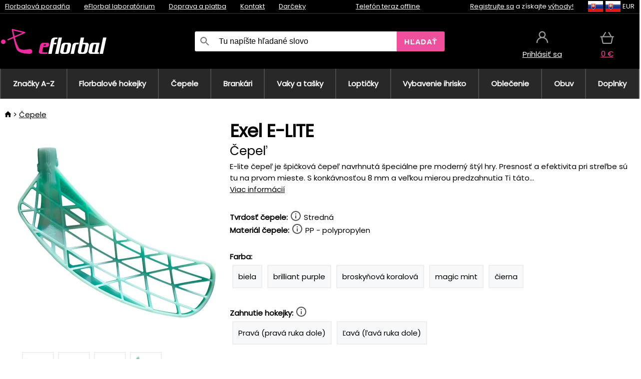

--- FILE ---
content_type: text/html;charset=UTF-8
request_url: https://www.eflorbal.sk/p/41965/exel-e-lite-cepel
body_size: 16568
content:
<!DOCTYPE html>
<html lang="sk">
<head>
<meta name="viewport" content="width=device-width, initial-scale=1.0"/>
<title class="js-fix">Exel E-LITE Čepeľ | eflorbal.sk</title>
<link rel="canonical" href="https://www.eflorbal.sk/p/41965/exel-e-lite-cepel" class="js-fix"/>
<meta property="og:type" content="product" class="js-fix"/>
<meta name="description" property="og:description" content="E-lite čepeľ je špičková čepeľ navrhnutá špeciálne pre moderný štýl hry. Presnosť a efektivita pri streľbe sú tu na prvom mieste. S konkávnosťou 8 mm a veľkou mierou predzahnutia Ti táto..." class="js-fix"/>
<meta property="og:image" content="https://static.necy.eu/i/g/450x450/166900.jpg" class="js-fix"/>
<meta property="og:url" content="https://www.eflorbal.sk/p/41965/exel-e-lite-cepel" class="js-fix"/>
<meta property="og:title" content="Exel E-LITE Čepeľ" class="js-pre"/>
<meta property="og:site_name" content="eflorbal.sk"/>
<link rel="stylesheet" href="//static.necy.eu/css/eflorbal-8edc4f1518c245182c95c463c9003169.css"/>
<link rel="stylesheet" href="//static.necy.eu/css/style-8ae55cfd4d44dafbf9229076a70947d9.css"/>
<link rel="preload" href="//static.necy.eu/d/fonts/poppins-v24-latin_latin-ext-regular.woff2" as="font" type="font/woff2" crossorigin>
<link rel="apple-touch-icon" sizes="180x180" href="//static.necy.eu/d/favicon/eflorbal-apple-touch-icon.png">
<link rel="icon" type="image/png" sizes="32x32" href="//static.necy.eu/d/favicon/eflorbal-favicon-32x32.png">
<link rel="icon" type="image/png" sizes="16x16" href="//static.necy.eu/d/favicon/eflorbal-favicon-16x16.png">
<link rel="shortcut icon" href="//static.necy.eu/d/favicon/eflorbal-favicon.ico">
<link rel="manifest" href="//static.necy.eu/d/favicon/eflorbal-site.webmanifest">
</head>
<body class="">
<div class="position-relative">
</div>
<figure class="backdrop js-backdrop"></figure>
<div class="old-browser-warning alert js-old-browser-warning">
<div class="w-main m-0-auto">
Webový prehliadač, ktorý slúži je zastaraný a nie je podporovaný (niektoré funkcie nemusia fungovať správne). Prosíme aktualizujte si prehliadač. Viac informácií na <a href="/supported-browsers" class="alert">
odkaze tu.</a>
</div>
</div>
<form method="post" action="/googlelogin" id="goole-login-form">
<input type="hidden" name="loc-return-url" value="/p/41965/exel-e-lite-cepel">
</form>
<form method="post" action="/facebooklogin" id="facebook-login-form">
<input type="hidden" name="loc-return-url" value="/p/41965/exel-e-lite-cepel">
</form>
<form method="post" action="/forms/login?return_url=%2Fp%2F41965%2Fexel-e-lite-cepel"
class="login-dialog js-login-dialog js-dropdown">
<div>
<label class="login-label">
<span class="icon-person login-icon">
</span>
<span class="login-span-input">
<input type="email" name="email" required class="login-input" autocomplete="username"
placeholder="E-mail">
</span>
</label>
<label class="login-label">
<span class="icon-lock login-icon">
</span>
<span class="login-span-input">
<input type="password" name="password" required class="login-input" autocomplete="current-password"
placeholder="Heslo">
</span>
</label>
<button class="submit login-email login-submit login-item" type="submit" name="submit" value="login">
Prihlásiť cez e-mail</button>
<div>
<a href="/forms/forgotten-password" class="login-href forgottent-password font-accent">
Zabudli ste heslo?</a>
</div>
</div>
<div class="login-div2">
<div class="login-fb login-item js-facebook-login">
Prihlásiť cez Facebook</div>
<div class="login-gp login-item js-google-login">
Prihlásiť cez Google</div>
</div>
<div>
Vyhlasujem, že som sa oboznámil so <a href="/page/29336/ochrana-osobnych-udajov" class="underline">
zásadami spracovania osobných údajov</a>.<br>
Nemáte účet? <a href="/forms/registration-simple" class="login-href font-accent">
Zaregistrovať sa.</a>
</div>
</form><form method="post"
action="/settings/country?loc-return-url=%2Fp%2F41965%2Fexel-e-lite-cepel"
class="german-country-select js-german-country-dialog js-dropdown">
<div class="german-country-select-div">
<div class="text-black font-bold">
Vyberte si svoju krajinu</div>
<div class="settings-item-ex">
<button class="picker" type="submit" name="changeCountry" value="DE">
<span class="f32 f32DE"></span>
<span class="bold underline">Deutschland</span>
</button>
</div>
<div class="settings-item-ex">
<button class="picker" type="submit" name="changeCountry" value="AT">
<span class="f32 f32AT"></span>
<span class="bold underline">Österreich</span>
</button>
</div>
<div class="settings-item-ex">
<button class="picker" type="submit" name="changeCountry" value="CH">
<span class="f32 f32CH"></span>
<span class="bold underline">Switzerland</span>
</button>
</div>
</div>
</form><form method="post" action="/settings/currency" id="localization-form">
<input type="hidden" name="loc-return-url" value="%2Fp%2F41965%2Fexel-e-lite-cepel">
<input type="hidden" name="changeCurrency" class="js-currency-value">
</form>
<div class="mobile-header">
<div class=" mobile-header-grid-general ">
<a href="/"
style="background-image: url(//static.necy.eu/d/svg-logos/eflorbal-1.svg)"
class="mobile-logo">
</a>
<div class="search-dropdown">
<form action="/search" method="get" class="flex search-form">
<label class="overflow-hidden flex-grow">
<span class="icon-search login-icon">
</span>
<span class="login-span-input">
<input type="text" name="search" required maxlength="255"
class="search-input"
placeholder="Tu napíšte hľadané slovo"
value=""
>
</span>
</label>
<button type="submit" value="" class="head-search-button">
Hľadať</button>
</form>
</div><div class="js-loc-menu mobile-icon flex items-center justify-center">
<div class="f32-pre-header f32 f32sk"></div>
<form class="localization-menu
 js-localization-dropdown js-dropdown ">
<strong class="localization-row icon-language localization-heading">
Jazyk</strong>
<a class="localization-row" href="//www.eflorbal.cz/p/41965/exel-e-lite-cepel">
<div class="icon-radio-unchecked"></div>
<span class="localization-span f32 f32cs"></span>
Čeština</a>
<a class="localization-row" href="/p/41965/exel-e-lite-cepel">
<div class=" icon-radio-checked "></div>
<span class="localization-span f32 f32sk"></span>
Slovenčina</a>
<a class="localization-row" href="//www.efloorball.net/p/41965/exel-e-lite-blade">
<div class="icon-radio-unchecked"></div>
<span class="localization-span f32 f32en"></span>
English</a>
<a class="localization-row" href="//www.efloorball.de/p/41965/exel-e-lite-klinge">
<div class="icon-radio-unchecked"></div>
<span class="localization-span f32 f32de"></span>
Deutsch</a>
<strong class="localization-row icon-money localization-heading">
Mena</strong>
<div class="localization-row js-currency"
data-change-currency="EUR">
<div class=" icon-radio-checked "></div>
<span class="localization-span f32 f32EUR"></span>
Euro (EUR)</div>
<div class="localization-row js-currency"
data-change-currency="USD">
<div class="icon-radio-unchecked"></div>
<span class="localization-span f32 f32USD"></span>
Americký dolár (USD)</div>
<strong class="localization-row icon-globe-local localization-heading">
Krajina</strong>
<div class="localization-row">
<div class="icon-radio-checked"></div>
<span class="localization-span f32 f32SK"></span>
Slovensko</div>
<a class="localization-row"
href="/settings/country?loc-return-url=%2Fp%2F41965%2Fexel-e-lite-cepel">
<div class="icon-radio-unchecked"></div>
<span class="localization-span f32"></span>
Vybrať inú krajinu</a>
</form></div>
<div class="mobile-icon icon-persona  js-login ">
</div>
<a id="shopping_cart_mobile"
href="/cart-products"
class="mobile-icon icon-basket js-mobile-cart position-relative">
</a><div class="js-menu-icon mobile-icon-menu mobile-icon icon-menu">
menu</div>
</div>
</div>
<div class="head desktop-header">
<div class="head-10-border position-relative">
<div class="w-main head-10">
<div class="flex space-x-2">
<span class="head-top-link">
<a href="/blog?tag-id=32">
Florbalová poradňa</a>
</span>
<span class="head-top-link">
<a href="/blog">
eFlorbal laboratórium</a>
</span>
<span class="head-top-link">
<span class="underline cursor-pointer js-shipping-payment">
Doprava a platba</span>
</span>
<div class="header-dropdown header-shipping-payment js-shipping-payment-dropdown">
<div>
<div class="shipping-payment-dropdown w-main">
<div>
<h2 class="h2-index">
<a href="/page/20/doprava-a-platba#shipping" class="h2-index">
Doprava</a>
</h2>
Doprava pre krajinu: <a class="underline"
href="/settings/country?loc-return-url=%2Fp%2F41965%2Fexel-e-lite-cepel">
<span class="no-wrap underline text-black"><span class="ship-to-country-span f32 f32SK"></span>Slovensko</span>
</a>
<table class="m-t-30">
<thead>
<tr>
<td>
Doprava<td class="right">
Cena<td class="right">
Doprava zadarmo od</thead>
<tbody>
<tr>
<td class="font-bold text-black">
<span class="shipping-logo-span shipping-logo-span-dropdown">
<img src="//static.necy.eu/d/shipping-logos/gls-1.png"
class="shipping-logo-img shipping-logo-img-small" alt="GLS výdajné miesta"
loading="lazy">
</span>
GLS výdajné miesta<td class="right shipping-payment-dropdown-td">
<span id="shipping_68_price" class="bold">
2,17&nbsp;€</span>
<td class="right">
24,06&nbsp;€<tr>
<td class="font-bold text-black">
<span class="shipping-logo-span shipping-logo-span-dropdown">
<img src="//static.necy.eu/d/shipping-logos/sps.png"
class="shipping-logo-img shipping-logo-img-small" alt="SPS výdajné miesta"
loading="lazy">
</span>
SPS výdajné miesta<td class="right shipping-payment-dropdown-td">
<span id="shipping_55_price" class="bold">
Od 3,45&nbsp;€</span>
<td class="right">
<tr>
<td class="font-bold text-black">
<span class="shipping-logo-span shipping-logo-span-dropdown">
<img src="//static.necy.eu/d/shipping-logos/packeta.png"
class="shipping-logo-img shipping-logo-img-small" alt="Zásielkovňa"
loading="lazy">
</span>
Zásielkovňa<td class="right shipping-payment-dropdown-td">
<span id="shipping_3_price" class="bold">
Od 3,07&nbsp;€</span>
<td class="right">
<tr>
<td class="font-bold text-black">
<span class="shipping-logo-span shipping-logo-span-dropdown">
<img src="//static.necy.eu/d/shipping-logos/gls-1.png"
class="shipping-logo-img shipping-logo-img-small" alt="GLS Kuriér na adresu"
loading="lazy">
</span>
GLS Kuriér na adresu<td class="right shipping-payment-dropdown-td">
<span id="shipping_5_price" class="bold">
Od 4,25&nbsp;€</span>
<td class="right">
100,25&nbsp;€<tr>
<td class="font-bold text-black">
<span class="shipping-logo-span shipping-logo-span-dropdown">
<img src="//static.necy.eu/d/shipping-logos/sps.png"
class="shipping-logo-img shipping-logo-img-small" alt="Slovak Parcel Service"
loading="lazy">
</span>
Slovak Parcel Service<td class="right shipping-payment-dropdown-td">
<span id="shipping_6_price" class="bold">
Od 5,13&nbsp;€</span>
<td class="right">
<tr>
<td class="font-bold text-black">
<span class="shipping-logo-span shipping-logo-span-dropdown">
<img src="//static.necy.eu/d/shipping-logos/packeta.png"
class="shipping-logo-img shipping-logo-img-small" alt="Packeta home - kuriér"
loading="lazy">
</span>
Packeta home - kuriér<td class="right shipping-payment-dropdown-td">
<span id="shipping_57_price" class="bold">
Od 4,15&nbsp;€</span>
<td class="right">
80,20&nbsp;€<tr>
<td class="font-bold text-black">
<span class="shipping-logo-span shipping-logo-span-dropdown">
<img src="//static.necy.eu/d/shipping-logos/eflorbal-1.png"
class="shipping-logo-img shipping-logo-img-small" alt="Osobný odber - Uherské Hradiště"
loading="lazy">
</span>
Osobný odber - Uherské Hradiště<td class="right shipping-payment-dropdown-td">
<span id="shipping_4_price" class="bold">
1,83&nbsp;€</span>
<td class="right">
</tbody>
</table>
</div>
<div class="position-relative">
<span class="remove close-expedition-delay-info close-shipping-payment-dropdown js-close-shipping-payment-dropdown"></span>
<h2 class="h2-index">
<a href="/page/20/doprava-a-platba#payment">
Platba</a>
</h2>
Dostupné spôsoby platby sú závislé na voľbe spôsobu dopravy.<table class="header-payment-table">
<thead>
<tr>
<td>
Platba<td class="right">
Cena</thead>
<tbody>
<tr>
<td class="font-bold text-black shipping-payment-dropdown-td">
Rýchly bankový prevod s QR kódom (zálohová faktúra)<td class="right">
<span id="payment_7_price" class="bold">
0&nbsp;€</span>
<tr>
<td class="font-bold text-black shipping-payment-dropdown-td">
Dobierka<td class="right">
<span id="payment_6_price" class="bold">
1,59&nbsp;€</span>
<tr>
<td class="font-bold text-black shipping-payment-dropdown-td">
Hotově vo výdajni<td class="right">
<span id="payment_8_price" class="bold">
0&nbsp;€</span>
<tr>
<td class="font-bold text-black shipping-payment-dropdown-td">
Platobnou kartou vo výdajni<td class="right">
<span id="payment_15_price" class="bold">
0&nbsp;€</span>
<tr>
<td class="font-bold text-black shipping-payment-dropdown-td">
Platobná karta online<td class="right">
<span id="payment_18_price" class="bold">
0&nbsp;€</span>
</tbody>
</table>
</div>
</div>
</div>
</div><span class="head-top-link">
<a href="/page/28/kontakt">
Kontakt</a>
</span>
<span class="head-top-link">
<a href="/gifts">
Darčeky</a>
</span>
</div>
<div class="text-center">
<div class="inline-block">
<a href="/page/28/kontakt#contact"
class="">
Telefón teraz offline</a>
</div>
</div>
<div class="flex space-x-2 head-localization">
<span class="head-top-link">
<a href="/forms/registration-simple">
Registrujte sa</a>
 a získajte <a href="/page/35717/vernostny-program-vyhody-pre-vernych-zakaznikov">
výhody!</a>
</span>
<div class="position-relative header-localization cursor-pointer head-top-link">
<div class="f32-pre-header f32 f32SK"></div>
<div class="f32-pre-header f32 f32sk"></div>
 EUR<form class="localization-menu
 localization-menu-desktop ">
<strong class="localization-row icon-language localization-heading">
Jazyk</strong>
<a class="localization-row" href="//www.eflorbal.cz/p/41965/exel-e-lite-cepel">
<div class="icon-radio-unchecked"></div>
<span class="localization-span f32 f32cs"></span>
Čeština</a>
<a class="localization-row" href="/p/41965/exel-e-lite-cepel">
<div class=" icon-radio-checked "></div>
<span class="localization-span f32 f32sk"></span>
Slovenčina</a>
<a class="localization-row" href="//www.efloorball.net/p/41965/exel-e-lite-blade">
<div class="icon-radio-unchecked"></div>
<span class="localization-span f32 f32en"></span>
English</a>
<a class="localization-row" href="//www.efloorball.de/p/41965/exel-e-lite-klinge">
<div class="icon-radio-unchecked"></div>
<span class="localization-span f32 f32de"></span>
Deutsch</a>
<strong class="localization-row icon-money localization-heading">
Mena</strong>
<div class="localization-row js-currency"
data-change-currency="EUR">
<div class=" icon-radio-checked "></div>
<span class="localization-span f32 f32EUR"></span>
Euro (EUR)</div>
<div class="localization-row js-currency"
data-change-currency="USD">
<div class="icon-radio-unchecked"></div>
<span class="localization-span f32 f32USD"></span>
Americký dolár (USD)</div>
<strong class="localization-row icon-globe-local localization-heading">
Krajina</strong>
<div class="localization-row">
<div class="icon-radio-checked"></div>
<span class="localization-span f32 f32SK"></span>
Slovensko</div>
<a class="localization-row"
href="/settings/country?loc-return-url=%2Fp%2F41965%2Fexel-e-lite-cepel">
<div class="icon-radio-unchecked"></div>
<span class="localization-span f32"></span>
Vybrať inú krajinu</a>
</form></div>
</div>
</div>
</div>
<div class="head-20 m-0-auto w-main">
<a href="/"
style="background-image: url(//static.necy.eu/d/svg-logos/eflorbal-1.svg)"
class="w-full main-logo">
</a>
<form action="/search" method="get" class="w-full">
<div class="flex w-full">
<label class="flex w-full">
<span class="icon-search login-icon login-icon-desktop">
</span>
<input type="text" name="search" required maxlength="255" value=""
class="search-input search-input-desktop flex-grow"
placeholder="Tu napíšte hľadané slovo"
>
</label>
<button type="submit" value="" class="head-search-button cursor-pointer">
Hľadať</button>
</div>
</form>
<div></div>
<div class="header-account position-relative head-icon-div h-full w-full
 js-login cursor-pointer ">
<a  href="/forms/login"
class="w-full h-full flex items-center justify-center">
<div class="text-center">
<span class="inline-block cursor-pointer">
<span class="head-icon icon-persona"></span>
<br>
<span class="underline text-base">
Prihlásiť sa</span>
</span>
</div>
</a>
</div>
<div id="cart_small_box" class="head-icon-div h-full w-full cursor-pointer">
<a href="/cart-products" class="cart-href position-relative">
<span class="head-icon icon-basket"></span>
<span id="js-cart-price">0&nbsp;€</span>
</a>
</div></div>
</div>
<div class="menu-div desktop-header">
<nav class="menu-nav w-main"
style="grid-template-columns: repeat(10, auto);">
<a href="/brands" class="menu-a ">
<span>
Značky A-Z</span>
</a>
<div class="header-info cursor-pointer">
<a href="/c/443/florbalove-hokejky-florbalky"
class="menu-a ">
<span>
Florbalové hokejky</span>
</a>
<div class="header-dropdown menu-dropdown">
<div class="h-full flex w-main m-0-auto">
<div class="menu-left">
<div class="menu-grid">
<a href="/b/11403306/florbalove-palice-oxdog" class="text-black flex menu-item menu-sub underline">
<div class="text-center box-border menu-item-img">
<img src="//static.necy.eu/i/w/179203_35x35.webp"
loading="lazy"
alt="Oxdog"
width="35"
height="35"

></div>
<div class="menu-category-name">
Oxdog</div>
</a>
<a href="/b/14811141/florbalove-palice" class="text-black flex menu-item menu-sub underline">
<div class="text-center box-border menu-item-img">
<img src="//static.necy.eu/i/w/179206_35x35.webp"
loading="lazy"
alt="FLOORBEE"
width="35"
height="35"

></div>
<div class="menu-category-name">
FLOORBEE</div>
</a>
<a href="/b/589910/florbalove-palice-unihoc" class="text-black flex menu-item menu-sub underline">
<div class="text-center box-border menu-item-img">
<img src="//static.necy.eu/i/w/179199_35x35.webp"
loading="lazy"
alt="UNIHOC"
width="35"
height="35"

></div>
<div class="menu-category-name">
UNIHOC</div>
</a>
<a href="/b/655410/florbalove-hole" class="text-black flex menu-item menu-sub underline">
<div class="text-center box-border menu-item-img">
<img src="//static.necy.eu/i/w/179202_35x35.webp"
loading="lazy"
alt="ZONE"
width="35"
height="35"

></div>
<div class="menu-category-name">
ZONE</div>
</a>
<a href="/b/852000/florbalove-palice" class="text-black flex menu-item menu-sub underline">
<div class="text-center box-border menu-item-img">
<img src="//static.necy.eu/i/w/179201_35x35.webp"
loading="lazy"
alt="FAT PIPE"
width="35"
height="35"

></div>
<div class="menu-category-name">
FAT PIPE</div>
</a>
<a href="/b/786519/florbalove-palice" class="text-black flex menu-item menu-sub underline">
<div class="text-center box-border menu-item-img">
<img src="//static.necy.eu/i/w/179200_35x35.webp"
loading="lazy"
alt="SALMING"
width="35"
height="35"

></div>
<div class="menu-category-name">
SALMING</div>
</a>
<a href="/b/917546/florbalove-palice-exel" class="text-black flex menu-item menu-sub underline">
<div class="text-center box-border menu-item-img">
<img src="//static.necy.eu/i/w/179207_35x35.webp"
loading="lazy"
alt="EXEL"
width="35"
height="35"

></div>
<div class="menu-category-name">
EXEL</div>
</a>
<a href="/c/3882/vyhodne-florbalky-florbalove-hokejky-sada" class="text-black flex menu-item menu-sub underline">
<div class="text-center box-border menu-item-img">
<img src="//static.necy.eu/i/w/156097_35x35.webp"
loading="lazy"
alt="Výhodné florbalové sety"
width="35"
height="35"

></div>
<div class="menu-category-name">
Výhodné florbalové sety</div>
</a>
<a href="/c/4723/plastove-florbalky-florbalove-hokejky-sada" class="text-black flex menu-item menu-sub underline">
<div class="text-center box-border menu-item-img">
<img src="//static.necy.eu/i/w/155069_35x35.webp"
loading="lazy"
alt="Plastové florbalové sety"
width="35"
height="35"

></div>
<div class="menu-category-name">
Plastové florbalové sety</div>
</a>
<a href="/c/2318/shafty-florbalovych-palic" class="text-black flex menu-item menu-sub underline">
<div class="text-center box-border menu-item-img">
<img src="//static.necy.eu/i/w/165158_35x35.webp"
loading="lazy"
alt="Shafty"
width="35"
height="35"

></div>
<div class="menu-category-name">
Shafty</div>
</a>
<a href="/c/688/lacne-florbalove-hokejky" class="text-black flex menu-item menu-sub underline">
<div class="text-center box-border menu-item-img">
<img src="//static.necy.eu/i/w/187628_35x35.webp"
loading="lazy"
alt="Lacné florbalové hokejky"
width="35"
height="35"

></div>
<div class="menu-category-name">
Lacné florbalové hokejky</div>
</a>
<a href="/c/443/florbalove-hokejky-florbalky"
class="text-black flex menu-item menu-other">
<div>
zobraz všetko</div>
</a>
</div>
<div class="flex space-x-2 menu-foot">
<span>
<a href="/c/443/florbalove-hokejky-florbalky?ff=2"
class="text-black">
Novinky</a>
</span>
<span>
<a href="/c/443/florbalove-hokejky-florbalky?ff=5"
class="text-black">
Novo zľavnené</a>
</span>
<span>
<a href="/c/443/florbalove-hokejky-florbalky" class="text-black">
Ďalšie kategórie</a>
</span>
</div>
</div>
<div class="menu-right">
<span class="menu-best-seller">
Najpredávanejšie</span>
<a class="index-product-small product_small no-underline text-black text-center
no-hover"
data-product-id="45937"
href="/p/45937/oxdog-fusion-light-32-tq-round-nb-florbalova-palica">
<div class="position-relative">
<div class="products_image">
<img src="//static.necy.eu/i/g/170x170/201237.webp"
loading="lazy"
alt
width="170"
height="170"
class="centered_image"
></div>
<div class="more-variants">
<div class="more-size">Viac veľkostí</div>
</div>
<div class="product-small-name-line ps-name-man margin-top-10 color-black underline font-bold text-lg">
Oxdog</div>
<div class="product-small-name-line ps-name-common margin-top-5 color-black underline font-bold text-lg">
 FUSION LIGHT 32 TQ ROUND NB &#039;26&nbsp;
</div>
<div class="product-small-name-line ps-name-local text-sm">
Florbalová palica&nbsp;
</div>
<div class="color-black product-small-manufacturer">
<span class="product_variants_availability_stock text-sm">
Skladom</span>
<span class="price product-small-price">
</span>
</div>
</div>
</a></div>
</div>
</div>
</div>
<div class="header-info cursor-pointer">
<a href="/c/446/florbalove-cepele"
class="menu-a ">
<span>
Čepele</span>
</a>
<div class="header-dropdown menu-dropdown">
<div class="h-full flex w-main m-0-auto">
<div class="menu-left">
<div class="menu-grid">
</div>
<div class="flex space-x-2 menu-foot">
<span>
<a href="/c/446/florbalove-cepele?ff=2"
class="text-black">
Novinky</a>
</span>
<span>
<a href="/c/446/florbalove-cepele?ff=5"
class="text-black">
Novo zľavnené</a>
</span>
<span>
<a href="/c/446/florbalove-cepele" class="text-black">
Ďalšie kategórie</a>
</span>
</div>
</div>
<div class="menu-right">
<span class="menu-best-seller">
Najpredávanejšie</span>
<a class="index-product-small product_small no-underline text-black text-center
no-hover"
data-product-id="46118"
href="/p/46118/oxdog-highlight-carbon-mbc-cepel">
<div class="position-relative">
<div class="products_image">
<img src="//static.necy.eu/i/g/170x170/201250.webp"
loading="lazy"
alt
width="170"
height="82"
class="centered_image"
></div>
<div class="more-variants">
<div class="more-color">Viac farieb</div>
<br>
</div>
<div class="product-small-name-line ps-name-man margin-top-10 color-black underline font-bold text-lg">
Oxdog</div>
<div class="product-small-name-line ps-name-common margin-top-5 color-black underline font-bold text-lg">
 HIGHLIGHT CARBON &#039;26&nbsp;
</div>
<div class="product-small-name-line ps-name-local text-sm">
Čepeľ&nbsp;
</div>
<div class="color-black product-small-manufacturer">
<span class="product_variants_availability_stock text-sm">
Skladom</span>
<span class="price product-small-price">
</span>
</div>
</div>
</a></div>
</div>
</div>
</div>
<div class="header-info cursor-pointer">
<a href="/c/447/florbalove-brankarske-vybavenie"
class="menu-a ">
<span>
Brankári</span>
</a>
<div class="header-dropdown menu-dropdown">
<div class="h-full flex w-main m-0-auto">
<div class="menu-left">
<div class="menu-grid">
<a href="/c/794/florbalova-brankarska-maska" class="text-black flex menu-item menu-sub underline">
<div class="text-center box-border menu-item-img">
<img src="//static.necy.eu/i/w/121701_35x35.webp"
loading="lazy"
alt="Masky"
width="35"
height="35"

></div>
<div class="menu-category-name">
Masky</div>
</a>
<a href="/c/796/florbalove-brankarske-nohavice" class="text-black flex menu-item menu-sub underline">
<div class="text-center box-border menu-item-img">
<img src="//static.necy.eu/i/w/179239_35x35.webp"
loading="lazy"
alt="Nohavice"
width="35"
height="35"

></div>
<div class="menu-category-name">
Nohavice</div>
</a>
<a href="/c/798/florbalove-brankarske-dresy" class="text-black flex menu-item menu-sub underline">
<div class="text-center box-border menu-item-img">
<img src="//static.necy.eu/i/w/179217_35x35.webp"
loading="lazy"
alt="Dresy"
width="35"
height="35"

></div>
<div class="menu-category-name">
Dresy</div>
</a>
<a href="/c/800/florbalove-brankarske-vesty" class="text-black flex menu-item menu-sub underline">
<div class="text-center box-border menu-item-img">
<img src="//static.necy.eu/i/w/122793_35x35.webp"
loading="lazy"
alt="Vesty"
width="35"
height="35"

></div>
<div class="menu-category-name">
Vesty</div>
</a>
<a href="/c/805/florbalove-brankarske-chranice" class="text-black flex menu-item menu-sub underline">
<div class="text-center box-border menu-item-img">
<img src="//static.necy.eu/i/w/122795_35x35.webp"
loading="lazy"
alt="Chrániče"
width="35"
height="35"

></div>
<div class="menu-category-name">
Chrániče</div>
</a>
<a href="/c/806/florbalove-brankarske-rukavice" class="text-black flex menu-item menu-sub underline">
<div class="text-center box-border menu-item-img">
<img src="//static.necy.eu/i/w/122796_35x35.webp"
loading="lazy"
alt="Rukavice"
width="35"
height="35"

></div>
<div class="menu-category-name">
Rukavice</div>
</a>
<a href="/c/810/florbalove-brankarske-sety" class="text-black flex menu-item menu-sub underline">
<div class="text-center box-border menu-item-img">
<img src="//static.necy.eu/i/w/122798_35x35.webp"
loading="lazy"
alt="Sety"
width="35"
height="35"

></div>
<div class="menu-category-name">
Sety</div>
</a>
<a href="/c/447/florbalove-brankarske-vybavenie"
class="text-black flex menu-item menu-other">
<div>
zobraz všetko</div>
</a>
</div>
<div class="flex space-x-2 menu-foot">
<span>
<a href="/c/447/florbalove-brankarske-vybavenie?ff=2"
class="text-black">
Novinky</a>
</span>
<span>
<a href="/c/447/florbalove-brankarske-vybavenie?ff=5"
class="text-black">
Novo zľavnené</a>
</span>
<span>
<a href="/c/447/florbalove-brankarske-vybavenie" class="text-black">
Ďalšie kategórie</a>
</span>
</div>
</div>
<div class="menu-right">
<span class="menu-best-seller">
Najpredávanejšie</span>
<a class="index-product-small product_small no-underline text-black text-center
no-hover"
data-product-id="46250"
href="/p/46250/floorbee-easy-landing-4-0-chranice-kolien">
<div class="position-relative">
<div class="products_image">
<img src="//static.necy.eu/i/g/170x170/214402.webp"
loading="lazy"
alt
width="170"
height="170"
class="centered_image"
></div>
<div class="more-variants">
<div class="more-size">Viac veľkostí</div>
</div>
<div class="product-small-name-line ps-name-man margin-top-10 color-black underline font-bold text-lg">
FLOORBEE</div>
<div class="product-small-name-line ps-name-common margin-top-5 color-black underline font-bold text-lg">
 Easy Landing 4.0&nbsp;
</div>
<div class="product-small-name-line ps-name-local text-sm">
Chrániče kolien&nbsp;
</div>
<div class="color-black product-small-manufacturer">
<span class="product_variants_availability_stock text-sm">
Skladom</span>
<span class="price product-small-price">
</span>
</div>
</div>
</a></div>
</div>
</div>
</div>
<div class="header-info cursor-pointer">
<a href="/c/449/florbalove-toolbagy-vaky-a-tasky"
class="menu-a ">
<span>
Vaky a tašky</span>
</a>
<div class="header-dropdown menu-dropdown">
<div class="h-full flex w-main m-0-auto">
<div class="menu-left">
<div class="menu-grid">
<a href="/c/822/vaky-na-florbalku-stickbags" class="text-black flex menu-item menu-sub underline">
<div class="text-center box-border menu-item-img">
<img src="//static.necy.eu/i/w/122800_35x35.webp"
loading="lazy"
alt="Vaky na florbalky"
width="35"
height="35"

></div>
<div class="menu-category-name">
Vaky na florbalky</div>
</a>
<a href="/c/824/tasky-na-florbalove-lopticky" class="text-black flex menu-item menu-sub underline">
<div class="text-center box-border menu-item-img">
<img src="//static.necy.eu/i/w/122801_35x35.webp"
loading="lazy"
alt="Tašky na florbalové loptičky"
width="35"
height="35"

></div>
<div class="menu-category-name">
Tašky na florbalové loptičky</div>
</a>
<a href="/c/825/toolbag-na-florbalky-a-dalsie-vybavenie" class="text-black flex menu-item menu-sub underline">
<div class="text-center box-border menu-item-img">
<img src="//static.necy.eu/i/w/122802_35x35.webp"
loading="lazy"
alt="TOOLBAG"
width="35"
height="35"

></div>
<div class="menu-category-name">
TOOLBAG</div>
</a>
<a href="/c/827/sportove-tasky" class="text-black flex menu-item menu-sub underline">
<div class="text-center box-border menu-item-img">
<img src="//static.necy.eu/i/w/122803_35x35.webp"
loading="lazy"
alt="Športové tašky"
width="35"
height="35"

></div>
<div class="menu-category-name">
Športové tašky</div>
</a>
<a href="/c/5012/goalie-bags" class="text-black flex menu-item menu-sub underline">
<div class="text-center box-border menu-item-img">
<img src="//static.necy.eu/i/w/170960_35x35.webp"
loading="lazy"
alt="GOALIE BAGS"
width="35"
height="35"

></div>
<div class="menu-category-name">
GOALIE BAGS</div>
</a>
<a href="/c/829/sportove-batohy" class="text-black flex menu-item menu-sub underline">
<div class="text-center box-border menu-item-img">
<img src="//static.necy.eu/i/w/122804_35x35.webp"
loading="lazy"
alt="Batohy"
width="35"
height="35"

></div>
<div class="menu-category-name">
Batohy</div>
</a>
<a href="/c/831/ostatni-florbalove-tasky" class="text-black flex menu-item menu-sub underline">
<div class="text-center box-border menu-item-img">
<img src="//static.necy.eu/i/w/122805_35x35.webp"
loading="lazy"
alt="Ostatné tašky"
width="35"
height="35"

></div>
<div class="menu-category-name">
Ostatné tašky</div>
</a>
<a href="/c/449/florbalove-toolbagy-vaky-a-tasky"
class="text-black flex menu-item menu-other">
<div>
zobraz všetko</div>
</a>
</div>
<div class="flex space-x-2 menu-foot">
<span>
<a href="/c/449/florbalove-toolbagy-vaky-a-tasky?ff=2"
class="text-black">
Novinky</a>
</span>
<span>
<a href="/c/449/florbalove-toolbagy-vaky-a-tasky?ff=5"
class="text-black">
Novo zľavnené</a>
</span>
<span>
<a href="/c/449/florbalove-toolbagy-vaky-a-tasky" class="text-black">
Ďalšie kategórie</a>
</span>
</div>
</div>
<div class="menu-right">
<span class="menu-best-seller">
Najpredávanejšie</span>
<a class="index-product-small product_small no-underline text-black text-center
no-hover"
data-product-id="37549"
href="/p/37549/oxdog-ox1-stickbag-vak-na-florbalove-palice">
<div class="position-relative">
<div class="products_image">
<img src="//static.necy.eu/i/g/170x170/135918.webp"
loading="lazy"
alt
width="146"
height="170"
class="centered_image"
></div>
<div class="more-variants">
<div class="more-color">Viac farieb</div>
<br>
<div class="more-size">Viac veľkostí</div>
</div>
<div class="product-small-name-line ps-name-man margin-top-10 color-black underline font-bold text-lg">
Oxdog</div>
<div class="product-small-name-line ps-name-common margin-top-5 color-black underline font-bold text-lg">
 OX1 STICKBAG &#039;23&nbsp;
</div>
<div class="product-small-name-line ps-name-local text-sm">
Vak na florbalové palice&nbsp;
</div>
<div class="color-black product-small-manufacturer">
<span class="product_variants_availability_stock text-sm">
Skladom</span>
<span class="price product-small-price">
</span>
</div>
</div>
</a></div>
</div>
</div>
</div>
<div class="header-info cursor-pointer">
<a href="/c/452/florbalove-lopticky"
class="menu-a ">
<span>
Loptičky</span>
</a>
<div class="header-dropdown menu-dropdown">
<div class="h-full flex w-main m-0-auto">
<div class="menu-left">
<div class="menu-grid">
<a href="/c/833/biela-florbalova-lopticka" class="text-black flex menu-item menu-sub underline">
<div class="text-center box-border menu-item-img">
<img src="//static.necy.eu/i/w/122806_35x35.webp"
loading="lazy"
alt="Biele loptičky"
width="35"
height="35"

></div>
<div class="menu-category-name">
Biele loptičky</div>
</a>
<a href="/c/835/farebna-florbalova-lopticka" class="text-black flex menu-item menu-sub underline">
<div class="text-center box-border menu-item-img">
<img src="//static.necy.eu/i/w/122807_35x35.webp"
loading="lazy"
alt="Farebné loptičky"
width="35"
height="35"

></div>
<div class="menu-category-name">
Farebné loptičky</div>
</a>
<a href="/c/836/florbalova-lopticka-sada" class="text-black flex menu-item menu-sub underline">
<div class="text-center box-border menu-item-img">
<img src="//static.necy.eu/i/w/122808_35x35.webp"
loading="lazy"
alt="Sady loptičiek"
width="35"
height="35"

></div>
<div class="menu-category-name">
Sady loptičiek</div>
</a>
<a href="/c/452/florbalove-lopticky"
class="text-black flex menu-item menu-other">
<div>
zobraz všetko</div>
</a>
</div>
<div class="flex space-x-2 menu-foot">
<span>
<a href="/c/452/florbalove-lopticky?ff=2"
class="text-black">
Novinky</a>
</span>
<span>
<a href="/c/452/florbalove-lopticky?ff=5"
class="text-black">
Novo zľavnené</a>
</span>
<span>
<a href="/c/452/florbalove-lopticky" class="text-black">
Ďalšie kategórie</a>
</span>
</div>
</div>
<div class="menu-right">
<span class="menu-best-seller">
Najpredávanejšie</span>
<a class="index-product-small product_small no-underline text-black text-center
no-hover"
data-product-id="23388"
href="/p/23388/floorbee-torpedo-iff-match-florbalova-lopticka">
<div class="position-relative">
<div class="products_image">
<img src="//static.necy.eu/i/g/170x170/178627.webp"
loading="lazy"
alt
width="170"
height="167"
class="centered_image"
></div>
<div class="more-variants">
<div class="more-color">Viac farieb</div>
<br>
<div class="more-size">Viac veľkostí</div>
</div>
<div class="product-small-name-line ps-name-man margin-top-10 color-black underline font-bold text-lg">
FLOORBEE</div>
<div class="product-small-name-line ps-name-common margin-top-5 color-black underline font-bold text-lg">
 Torpedo IFF match&nbsp;
</div>
<div class="product-small-name-line ps-name-local text-sm">
Florbalova loptička&nbsp;
</div>
<div class="color-black product-small-manufacturer">
<span class="product_variants_availability_stock text-sm">
Skladom</span>
<span class="price product-small-price">
</span>
</div>
</div>
</a></div>
</div>
</div>
</div>
<div class="header-info cursor-pointer">
<a href="/c/460/vybavenie-pre-florbalove-ihrisko"
class="menu-a ">
<span>
Vybavenie ihrisko</span>
</a>
<div class="header-dropdown menu-dropdown">
<div class="h-full flex w-main m-0-auto">
<div class="menu-left">
<div class="menu-grid">
<a href="/c/889/florbalove-mantinely" class="text-black flex menu-item menu-sub underline">
<div class="text-center box-border menu-item-img">
<img src="//static.necy.eu/i/w/122809_35x35.webp"
loading="lazy"
alt="Mantinely"
width="35"
height="35"

></div>
<div class="menu-category-name">
Mantinely</div>
</a>
<a href="/c/890/siet-na-florbalovu-branku" class="text-black flex menu-item menu-sub underline">
<div class="text-center box-border menu-item-img">
<img src="//static.necy.eu/i/w/122810_35x35.webp"
loading="lazy"
alt="Siete"
width="35"
height="35"

></div>
<div class="menu-category-name">
Siete</div>
</a>
<a href="/c/4050/zastery-na-florbalovu-branku" class="text-black flex menu-item menu-sub underline">
<div class="text-center box-border menu-item-img">
<img src="//static.necy.eu/i/w/122811_35x35.webp"
loading="lazy"
alt="Florbalove zástery"
width="35"
height="35"

></div>
<div class="menu-category-name">
Florbalove zástery</div>
</a>
<a href="/c/887/florbalove-branky-na-florbal" class="text-black flex menu-item menu-sub underline">
<div class="text-center box-border menu-item-img">
<img src="//static.necy.eu/i/w/122812_35x35.webp"
loading="lazy"
alt="Branky"
width="35"
height="35"

></div>
<div class="menu-category-name">
Branky</div>
</a>
<a href="/c/3864/vonkajsie-i-vnutorne-sportovy-povrch" class="text-black flex menu-item menu-sub underline">
<div class="text-center box-border menu-item-img">
<img src="//static.necy.eu/i/w/138701_35x35.webp"
loading="lazy"
alt="Športové povrchy"
width="35"
height="35"

></div>
<div class="menu-category-name">
Športové povrchy</div>
</a>
<a href="/c/2017/florbalovy-autobrankar" class="text-black flex menu-item menu-sub underline">
<div class="text-center box-border menu-item-img">
<img src="//static.necy.eu/i/w/203649_35x35.webp"
loading="lazy"
alt="Autobrankár"
width="35"
height="35"

></div>
<div class="menu-category-name">
Autobrankár</div>
</a>
<a href="/c/3547/florbalova-branka-a-doplnky" class="text-black flex menu-item menu-sub underline">
<div class="text-center box-border menu-item-img">
<img src="//static.necy.eu/i/w/122815_35x35.webp"
loading="lazy"
alt="Príslušenstvo k bránkam"
width="35"
height="35"

></div>
<div class="menu-category-name">
Príslušenstvo k bránkam</div>
</a>
<a href="/c/460/vybavenie-pre-florbalove-ihrisko"
class="text-black flex menu-item menu-other">
<div>
zobraz všetko</div>
</a>
</div>
<div class="flex space-x-2 menu-foot">
<span>
<a href="/c/460/vybavenie-pre-florbalove-ihrisko?ff=2"
class="text-black">
Novinky</a>
</span>
<span>
<a href="/c/460/vybavenie-pre-florbalove-ihrisko?ff=5"
class="text-black">
Novo zľavnené</a>
</span>
<span>
<a href="/c/460/vybavenie-pre-florbalove-ihrisko" class="text-black">
Ďalšie kategórie</a>
</span>
</div>
</div>
<div class="menu-right">
<span class="menu-best-seller">
Najpredávanejšie</span>
<a class="index-product-small product_small no-underline text-black text-center
no-hover"
data-product-id="37061"
href="/p/37061/floorbee-runway-2-0-florbalovy-povrch-venkovny">
<div class="position-relative">
<div class="products_image">
<img src="//static.necy.eu/i/g/170x170/164224.webp"
loading="lazy"
alt
width="170"
height="170"
class="centered_image"
></div>
<div class="more-variants">
<div class="more-color">Viac farieb</div>
<br>
</div>
<div class="product-small-name-line ps-name-man margin-top-10 color-black underline font-bold text-lg">
FLOORBEE</div>
<div class="product-small-name-line ps-name-common margin-top-5 color-black underline font-bold text-lg">
 RUNWAY 2.0 25 ks&nbsp;
</div>
<div class="product-small-name-line ps-name-local text-sm">
Florbalový povrch venkovný&nbsp;
</div>
<div class="color-black product-small-manufacturer">
<span class="product_variants_availability_stock text-sm">
Skladom</span>
<span class="price product-small-price">
</span>
</div>
</div>
</a></div>
</div>
</div>
</div>
<div class="header-info cursor-pointer">
<a href="/c/454/florbalove-oblecenie"
class="menu-a ">
<span>
Oblečenie</span>
</a>
<div class="header-dropdown menu-dropdown">
<div class="h-full flex w-main m-0-auto">
<div class="menu-left">
<div class="menu-grid">
<a href="/c/849/stulpne-na-florbal" class="text-black flex menu-item menu-sub underline">
<div class="text-center box-border menu-item-img">
<img src="//static.necy.eu/i/w/126764_35x35.webp"
loading="lazy"
alt="Štucne"
width="35"
height="35"

></div>
<div class="menu-category-name">
Štucne</div>
</a>
<a href="/c/1987/florbalove-graficke-studio" class="text-black flex menu-item menu-sub underline">
<div class="text-center box-border menu-item-img">
<img src="//static.necy.eu/i/w/122819_35x35.webp"
loading="lazy"
alt="Grafické štúdio"
width="35"
height="35"

></div>
<div class="menu-category-name">
Grafické štúdio</div>
</a>
<a href="/c/853/florbalove-dresy" class="text-black flex menu-item menu-sub underline">
<div class="text-center box-border menu-item-img">
<img src="//static.necy.eu/i/w/122820_35x35.webp"
loading="lazy"
alt="Dresy"
width="35"
height="35"

></div>
<div class="menu-category-name">
Dresy</div>
</a>
<a href="/c/950/sportove-tricka-a-polokosele" class="text-black flex menu-item menu-sub underline">
<div class="text-center box-border menu-item-img">
<img src="//static.necy.eu/i/w/122821_35x35.webp"
loading="lazy"
alt="Tričká"
width="35"
height="35"

></div>
<div class="menu-category-name">
Tričká</div>
</a>
<a href="/c/956/sportove-mikiny" class="text-black flex menu-item menu-sub underline">
<div class="text-center box-border menu-item-img">
<img src="//static.necy.eu/i/w/122822_35x35.webp"
loading="lazy"
alt="Mikiny"
width="35"
height="35"

></div>
<div class="menu-category-name">
Mikiny</div>
</a>
<a href="/c/848/sportove-sortky" class="text-black flex menu-item menu-sub underline">
<div class="text-center box-border menu-item-img">
<img src="//static.necy.eu/i/w/122823_35x35.webp"
loading="lazy"
alt="Športové šortky"
width="35"
height="35"

></div>
<div class="menu-category-name">
Športové šortky</div>
</a>
<a href="/c/851/sportove-3-4-nohavice" class="text-black flex menu-item menu-sub underline">
<div class="text-center box-border menu-item-img">
<img src="//static.necy.eu/i/w/122824_35x35.webp"
loading="lazy"
alt="¾ nohavice"
width="35"
height="35"

></div>
<div class="menu-category-name">
¾ nohavice</div>
</a>
<a href="/c/3811/florbalove-sportove-sety" class="text-black flex menu-item menu-sub underline">
<div class="text-center box-border menu-item-img">
<img src="//static.necy.eu/i/w/122825_35x35.webp"
loading="lazy"
alt="Športové sety"
width="35"
height="35"

></div>
<div class="menu-category-name">
Športové sety</div>
</a>
<a href="/c/852/sportove-bundy" class="text-black flex menu-item menu-sub underline">
<div class="text-center box-border menu-item-img">
<img src="//static.necy.eu/i/w/122826_35x35.webp"
loading="lazy"
alt="Bundy"
width="35"
height="35"

></div>
<div class="menu-category-name">
Bundy</div>
</a>
<a href="/c/3525/sportove-nohavice-a-teplaky" class="text-black flex menu-item menu-sub underline">
<div class="text-center box-border menu-item-img">
<img src="//static.necy.eu/i/w/122827_35x35.webp"
loading="lazy"
alt="Nohavice a tepláky"
width="35"
height="35"

></div>
<div class="menu-category-name">
Nohavice a tepláky</div>
</a>
<a href="/c/895/ciapky-a-siltovky-pre-florbal" class="text-black flex menu-item menu-sub underline">
<div class="text-center box-border menu-item-img">
<img src="//static.necy.eu/i/w/122843_35x35.webp"
loading="lazy"
alt="Čiapky"
width="35"
height="35"

></div>
<div class="menu-category-name">
Čiapky</div>
</a>
<a href="/c/454/florbalove-oblecenie"
class="text-black flex menu-item menu-other">
<div>
zobraz všetko</div>
</a>
</div>
<div class="flex space-x-2 menu-foot">
<span>
<a href="/c/454/florbalove-oblecenie?ff=2"
class="text-black">
Novinky</a>
</span>
<span>
<a href="/c/454/florbalove-oblecenie?ff=5"
class="text-black">
Novo zľavnené</a>
</span>
<span>
<a href="/c/454/florbalove-oblecenie" class="text-black">
Ďalšie kategórie</a>
</span>
</div>
</div>
<div class="menu-right">
<span class="menu-best-seller">
Najpredávanejšie</span>
<a class="index-product-small product_small no-underline text-black text-center
no-hover"
data-product-id="35862"
href="/p/35862/necy-eddy-efloorball-profi-shorts-2-0-florbalove-sortky">
<div class="position-relative">
<div class="products_image">
<img src="//static.necy.eu/i/g/170x170/122044.webp"
loading="lazy"
alt
width="170"
height="170"
class="centered_image"
></div>
<div class="more-variants">
<div class="more-color">Viac farieb</div>
<br>
<div class="more-size">Viac veľkostí</div>
</div>
<div class="product-small-name-line ps-name-man margin-top-10 color-black underline font-bold text-lg">
Necy</div>
<div class="product-small-name-line ps-name-common margin-top-5 color-black underline font-bold text-lg">
 Eddy eFloorball Profi Shorts 2.0 &#039;21&nbsp;
</div>
<div class="product-small-name-line ps-name-local text-sm">
Florbalové šortky&nbsp;
</div>
<div class="color-black product-small-manufacturer">
<span class="product_variants_availability_stock text-sm">
Skladom</span>
<span class="price product-small-price">
</span>
</div>
</div>
</a></div>
</div>
</div>
</div>
<div class="header-info cursor-pointer">
<a href="/c/456/sportova-obuv"
class="menu-a ">
<span>
Obuv</span>
</a>
<div class="header-dropdown menu-dropdown">
<div class="h-full flex w-main m-0-auto">
<div class="menu-left">
<div class="menu-grid">
<a href="/c/3359/florbalove-topanky" class="text-black flex menu-item menu-sub underline">
<div class="text-center box-border menu-item-img">
<img src="//static.necy.eu/i/w/122832_35x35.webp"
loading="lazy"
alt="Halová obuv"
width="35"
height="35"

></div>
<div class="menu-category-name">
Halová obuv</div>
</a>
<a href="/c/873/bezecke-topanky" class="text-black flex menu-item menu-sub underline">
<div class="text-center box-border menu-item-img">
<img src="//static.necy.eu/i/w/122833_35x35.webp"
loading="lazy"
alt="Bežecká obuv"
width="35"
height="35"

></div>
<div class="menu-category-name">
Bežecká obuv</div>
</a>
<a href="/c/875/florbalove-nazouvaky" class="text-black flex menu-item menu-sub underline">
<div class="text-center box-border menu-item-img">
<img src="//static.necy.eu/i/w/122834_35x35.webp"
loading="lazy"
alt="Nazouváky"
width="35"
height="35"

></div>
<div class="menu-category-name">
Nazouváky</div>
</a>
<a href="/c/4994/ostatna-obuv" class="text-black flex menu-item menu-sub underline">
<div class="text-center box-border menu-item-img">
<img src="//static.necy.eu/i/w/132689_35x35.webp"
loading="lazy"
alt="OSTATNÁ OBUV"
width="35"
height="35"

></div>
<div class="menu-category-name">
OSTATNÁ OBUV</div>
</a>
<a href="/c/3884/sportove-vlozky-do-topanok" class="text-black flex menu-item menu-sub underline">
<div class="text-center box-border menu-item-img">
<img src="//static.necy.eu/i/w/122835_35x35.webp"
loading="lazy"
alt="Vložky do topánok"
width="35"
height="35"

></div>
<div class="menu-category-name">
Vložky do topánok</div>
</a>
<a href="/c/3937/snurky-do-topanok" class="text-black flex menu-item menu-sub underline">
<div class="text-center box-border menu-item-img">
<img src="//static.necy.eu/i/w/122836_35x35.webp"
loading="lazy"
alt="Šnúrky"
width="35"
height="35"

></div>
<div class="menu-category-name">
Šnúrky</div>
</a>
<a href="/c/5005/prislusenstvo-k-obuvi" class="text-black flex menu-item menu-sub underline">
<div class="text-center box-border menu-item-img">
<img src="//static.necy.eu/i/w/167657_35x35.webp"
loading="lazy"
alt="Príslušenstvo k obuvi"
width="35"
height="35"

></div>
<div class="menu-category-name">
Príslušenstvo k obuvi</div>
</a>
<a href="/c/456/sportova-obuv"
class="text-black flex menu-item menu-other">
<div>
zobraz všetko</div>
</a>
</div>
<div class="flex space-x-2 menu-foot">
<span>
<a href="/c/456/sportova-obuv?ff=2"
class="text-black">
Novinky</a>
</span>
<span>
<a href="/c/456/sportova-obuv?ff=5"
class="text-black">
Novo zľavnené</a>
</span>
<span>
<a href="/c/456/sportova-obuv" class="text-black">
Ďalšie kategórie</a>
</span>
</div>
</div>
<div class="menu-right">
<span class="menu-best-seller">
Najpredávanejšie</span>
<a class="index-product-small product_small no-underline text-black text-center
no-hover"
data-product-id="47623"
href="/p/47623/mizuno-wave-stealth-neo-2-u-salova-obuv">
<div class="position-relative">
<div class="products_image">
<img src="//static.necy.eu/i/g/170x170/209094.webp"
loading="lazy"
alt
width="170"
height="170"
class="centered_image"
></div>
<div class="more-variants">
<div class="more-size">Viac veľkostí</div>
</div>
<div class="product-small-name-line ps-name-man margin-top-10 color-black underline font-bold text-lg">
Mizuno</div>
<div class="product-small-name-line ps-name-common margin-top-5 color-black underline font-bold text-lg">
 WAVE STEALTH NEO 2(U) X1GA240098 &#039;26&nbsp;
</div>
<div class="product-small-name-line ps-name-local text-sm">
Sálová obuv&nbsp;
</div>
<div class="color-black product-small-manufacturer">
<span class="product_variants_availability_stock text-sm">
Skladom</span>
<span class="price product-small-price">
</span>
</div>
</div>
</a></div>
</div>
</div>
</div>
<div class="header-info cursor-pointer">
<a href="/c/464/florbalove-doplnky"
class="menu-a ">
<span>
Doplnky</span>
</a>
<div class="header-dropdown menu-dropdown">
<div class="h-full flex w-main m-0-auto">
<div class="menu-left">
<div class="menu-grid">
<a href="/c/864/florbalove-omotavky" class="text-black flex menu-item menu-sub underline">
<div class="text-center box-border menu-item-img">
<img src="//static.necy.eu/i/w/129808_35x35.webp"
loading="lazy"
alt="Omotávky"
width="35"
height="35"

></div>
<div class="menu-category-name">
Omotávky</div>
</a>
<a href="/c/934/florbalove-potitka" class="text-black flex menu-item menu-sub underline">
<div class="text-center box-border menu-item-img">
<img src="//static.necy.eu/i/w/122838_35x35.webp"
loading="lazy"
alt="Potítka"
width="35"
height="35"

></div>
<div class="menu-category-name">
Potítka</div>
</a>
<a href="/c/893/sportove-celenky-pre-florbal" class="text-black flex menu-item menu-sub underline">
<div class="text-center box-border menu-item-img">
<img src="//static.necy.eu/i/w/122839_35x35.webp"
loading="lazy"
alt="Čelenky"
width="35"
height="35"

></div>
<div class="menu-category-name">
Čelenky</div>
</a>
<a href="/c/3529/sportova-flasa-na-vodu" class="text-black flex menu-item menu-sub underline">
<div class="text-center box-border menu-item-img">
<img src="//static.necy.eu/i/w/124553_35x35.webp"
loading="lazy"
alt="Fľaša na vodu"
width="35"
height="35"

></div>
<div class="menu-category-name">
Fľaša na vodu</div>
</a>
<a href="/c/2278/florbalove-sperky" class="text-black flex menu-item menu-sub underline">
<div class="text-center box-border menu-item-img">
<img src="//static.necy.eu/i/w/122841_35x35.webp"
loading="lazy"
alt="Šperky"
width="35"
height="35"

></div>
<div class="menu-category-name">
Šperky</div>
</a>
<a href="/c/891/ochranne-okuliare-na-florbal" class="text-black flex menu-item menu-sub underline">
<div class="text-center box-border menu-item-img">
<img src="//static.necy.eu/i/w/122842_35x35.webp"
loading="lazy"
alt="Okuliare"
width="35"
height="35"

></div>
<div class="menu-category-name">
Okuliare</div>
</a>
<a href="/c/3535/kapitanska-paska-pre-florbal" class="text-black flex menu-item menu-sub underline">
<div class="text-center box-border menu-item-img">
<img src="//static.necy.eu/i/w/122844_35x35.webp"
loading="lazy"
alt="Kapitánska páska"
width="35"
height="35"

></div>
<div class="menu-category-name">
Kapitánska páska</div>
</a>
<a href="/c/5001/uteraky" class="text-black flex menu-item menu-sub underline">
<div class="text-center box-border menu-item-img">
<img src="//static.necy.eu/i/w/167774_35x35.webp"
loading="lazy"
alt="Uteráky"
width="35"
height="35"

></div>
<div class="menu-category-name">
Uteráky</div>
</a>
<a href="/c/2087/treningove-doplnky-pre-florbal" class="text-black flex menu-item menu-sub underline">
<div class="text-center box-border menu-item-img">
<img src="//static.necy.eu/i/w/122845_35x35.webp"
loading="lazy"
alt="Doplnky na trénovanie"
width="35"
height="35"

></div>
<div class="menu-category-name">
Doplnky na trénovanie</div>
</a>
<a href="/c/4280/doplnky-stravy" class="text-black flex menu-item menu-sub underline">
<div class="text-center box-border menu-item-img">
<img src="//static.necy.eu/i/w/137618_35x35.webp"
loading="lazy"
alt="Doplnky stravy"
width="35"
height="35"

></div>
<div class="menu-category-name">
Doplnky stravy</div>
</a>
<a href="/c/465/florbalove-doplnky-pre-ochranu-tela" class="text-black flex menu-item menu-sub underline">
<div class="text-center box-border menu-item-img">
<img src="//static.necy.eu/i/w/142557_35x35.webp"
loading="lazy"
alt="Ochrana tela"
width="35"
height="35"

></div>
<div class="menu-category-name">
Ochrana tela</div>
</a>
<a href="/c/464/florbalove-doplnky"
class="text-black flex menu-item menu-other">
<div>
zobraz všetko</div>
</a>
</div>
<div class="flex space-x-2 menu-foot">
<span>
<a href="/c/464/florbalove-doplnky?ff=2"
class="text-black">
Novinky</a>
</span>
<span>
<a href="/c/464/florbalove-doplnky?ff=5"
class="text-black">
Novo zľavnené</a>
</span>
<span>
<a href="/c/464/florbalove-doplnky" class="text-black">
Ďalšie kategórie</a>
</span>
</div>
</div>
<div class="menu-right">
<span class="menu-best-seller">
Najpredávanejšie</span>
<a class="index-product-small product_small no-underline text-black text-center
no-hover"
data-product-id="38626"
href="/p/38626/oxdog-supertech-2-pack-grip-omotavka">
<div class="position-relative">
<div class="products_image">
<img src="//static.necy.eu/i/g/170x170/200572.webp"
loading="lazy"
alt
width="106"
height="170"
class="centered_image"
></div>
<div class="more-variants">
<div class="more-color">Viac farieb</div>
<br>
</div>
<div class="product-small-name-line ps-name-man margin-top-10 color-black underline font-bold text-lg">
Oxdog</div>
<div class="product-small-name-line ps-name-common margin-top-5 color-black underline font-bold text-lg">
 SUPERTECH 2 PACK GRIP &#039;23&nbsp;
</div>
<div class="product-small-name-line ps-name-local text-sm">
Omotávka&nbsp;
</div>
<div class="color-black product-small-manufacturer">
<span class="product_variants_availability_stock text-sm">
Skladom</span>
<span class="price product-small-price">
</span>
</div>
</div>
</a></div>
</div>
</div>
</div>
</nav>
</div>
<div class="js-mobile-menu mobile-menu-div hidden">
<nav>
<a href="/brands" class="flex items-center no-underline mobile-menu-item menu-brands js-mm-category">
<span>
Značky A-Z</span>
</a>
<div class="cursor-pointer">
<div class="flex justify-between items-center mobile-menu-item js-mm-category">
<a href="/c/443/florbalove-hokejky-florbalky"
class="mobile-menu-item-grid">
<div>
<img src="//static.necy.eu/i/w/121878_35x35.webp"
loading="lazy"
alt="Florbalové hokejky"
width="35"
height="35"

></div>
<div>
Florbalové hokejky</div>
</a>
<span class="icon-arrow-right mobile-menu-icon js-show-subcategory">
</span>
</div>
<div class="js-mm-subcategories hidden">
<a href="/b/11403306/florbalove-palice-oxdog"
class="menu-subcategory flex justify-between items-center">
<div>
Oxdog</div>
<span class="icon-arrow-right mobile-menu-icon">
</span>
</a>
<a href="/b/14811141/florbalove-palice"
class="menu-subcategory flex justify-between items-center">
<div>
FLOORBEE</div>
<span class="icon-arrow-right mobile-menu-icon">
</span>
</a>
<a href="/b/589910/florbalove-palice-unihoc"
class="menu-subcategory flex justify-between items-center">
<div>
UNIHOC</div>
<span class="icon-arrow-right mobile-menu-icon">
</span>
</a>
<a href="/b/655410/florbalove-hole"
class="menu-subcategory flex justify-between items-center">
<div>
ZONE</div>
<span class="icon-arrow-right mobile-menu-icon">
</span>
</a>
<a href="/b/852000/florbalove-palice"
class="menu-subcategory flex justify-between items-center">
<div>
FAT PIPE</div>
<span class="icon-arrow-right mobile-menu-icon">
</span>
</a>
<a href="/b/786519/florbalove-palice"
class="menu-subcategory flex justify-between items-center">
<div>
SALMING</div>
<span class="icon-arrow-right mobile-menu-icon">
</span>
</a>
<a href="/b/917546/florbalove-palice-exel"
class="menu-subcategory flex justify-between items-center">
<div>
EXEL</div>
<span class="icon-arrow-right mobile-menu-icon">
</span>
</a>
<a href="/c/3882/vyhodne-florbalky-florbalove-hokejky-sada"
class="menu-subcategory flex justify-between items-center">
<div>
Výhodné florbalové sety</div>
<span class="icon-arrow-right mobile-menu-icon">
</span>
</a>
<a href="/c/4723/plastove-florbalky-florbalove-hokejky-sada"
class="menu-subcategory flex justify-between items-center">
<div>
Plastové florbalové sety</div>
<span class="icon-arrow-right mobile-menu-icon">
</span>
</a>
<a href="/c/2318/shafty-florbalovych-palic"
class="menu-subcategory flex justify-between items-center">
<div>
Shafty</div>
<span class="icon-arrow-right mobile-menu-icon">
</span>
</a>
<a href="/c/688/lacne-florbalove-hokejky"
class="menu-subcategory flex justify-between items-center">
<div>
Lacné florbalové hokejky</div>
<span class="icon-arrow-right mobile-menu-icon">
</span>
</a>
</div>
</div>
<div class="cursor-pointer">
<div class="flex justify-between items-center mobile-menu-item js-mm-category">
<a href="/c/446/florbalove-cepele"
class="mobile-menu-item-grid">
<div>
<img src="//static.necy.eu/i/w/121879_35x35.webp"
loading="lazy"
alt="Čepele"
width="35"
height="35"

></div>
<div>
Čepele</div>
</a>
<span class="icon-arrow-right mobile-menu-icon js-show-subcategory">
</span>
</div>
<div class="js-mm-subcategories hidden">
</div>
</div>
<div class="cursor-pointer">
<div class="flex justify-between items-center mobile-menu-item js-mm-category">
<a href="/c/447/florbalove-brankarske-vybavenie"
class="mobile-menu-item-grid">
<div>
<img src="//static.necy.eu/i/w/121880_35x35.webp"
loading="lazy"
alt="Brankári"
width="35"
height="35"

></div>
<div>
Brankári</div>
</a>
<span class="icon-arrow-right mobile-menu-icon js-show-subcategory">
</span>
</div>
<div class="js-mm-subcategories hidden">
<a href="/c/794/florbalova-brankarska-maska"
class="menu-subcategory flex justify-between items-center">
<div>
Masky</div>
<span class="icon-arrow-right mobile-menu-icon">
</span>
</a>
<a href="/c/796/florbalove-brankarske-nohavice"
class="menu-subcategory flex justify-between items-center">
<div>
Nohavice</div>
<span class="icon-arrow-right mobile-menu-icon">
</span>
</a>
<a href="/c/798/florbalove-brankarske-dresy"
class="menu-subcategory flex justify-between items-center">
<div>
Dresy</div>
<span class="icon-arrow-right mobile-menu-icon">
</span>
</a>
<a href="/c/800/florbalove-brankarske-vesty"
class="menu-subcategory flex justify-between items-center">
<div>
Vesty</div>
<span class="icon-arrow-right mobile-menu-icon">
</span>
</a>
<a href="/c/805/florbalove-brankarske-chranice"
class="menu-subcategory flex justify-between items-center">
<div>
Chrániče</div>
<span class="icon-arrow-right mobile-menu-icon">
</span>
</a>
<a href="/c/806/florbalove-brankarske-rukavice"
class="menu-subcategory flex justify-between items-center">
<div>
Rukavice</div>
<span class="icon-arrow-right mobile-menu-icon">
</span>
</a>
<a href="/c/810/florbalove-brankarske-sety"
class="menu-subcategory flex justify-between items-center">
<div>
Sety</div>
<span class="icon-arrow-right mobile-menu-icon">
</span>
</a>
</div>
</div>
<div class="cursor-pointer">
<div class="flex justify-between items-center mobile-menu-item js-mm-category">
<a href="/c/449/florbalove-toolbagy-vaky-a-tasky"
class="mobile-menu-item-grid">
<div>
<img src="//static.necy.eu/i/w/121881_35x35.webp"
loading="lazy"
alt="Vaky a tašky"
width="35"
height="35"

></div>
<div>
Vaky a tašky</div>
</a>
<span class="icon-arrow-right mobile-menu-icon js-show-subcategory">
</span>
</div>
<div class="js-mm-subcategories hidden">
<a href="/c/822/vaky-na-florbalku-stickbags"
class="menu-subcategory flex justify-between items-center">
<div>
Vaky na florbalky</div>
<span class="icon-arrow-right mobile-menu-icon">
</span>
</a>
<a href="/c/824/tasky-na-florbalove-lopticky"
class="menu-subcategory flex justify-between items-center">
<div>
Tašky na florbalové loptičky</div>
<span class="icon-arrow-right mobile-menu-icon">
</span>
</a>
<a href="/c/825/toolbag-na-florbalky-a-dalsie-vybavenie"
class="menu-subcategory flex justify-between items-center">
<div>
TOOLBAG</div>
<span class="icon-arrow-right mobile-menu-icon">
</span>
</a>
<a href="/c/827/sportove-tasky"
class="menu-subcategory flex justify-between items-center">
<div>
Športové tašky</div>
<span class="icon-arrow-right mobile-menu-icon">
</span>
</a>
<a href="/c/5012/goalie-bags"
class="menu-subcategory flex justify-between items-center">
<div>
GOALIE BAGS</div>
<span class="icon-arrow-right mobile-menu-icon">
</span>
</a>
<a href="/c/829/sportove-batohy"
class="menu-subcategory flex justify-between items-center">
<div>
Batohy</div>
<span class="icon-arrow-right mobile-menu-icon">
</span>
</a>
<a href="/c/831/ostatni-florbalove-tasky"
class="menu-subcategory flex justify-between items-center">
<div>
Ostatné tašky</div>
<span class="icon-arrow-right mobile-menu-icon">
</span>
</a>
</div>
</div>
<div class="cursor-pointer">
<div class="flex justify-between items-center mobile-menu-item js-mm-category">
<a href="/c/452/florbalove-lopticky"
class="mobile-menu-item-grid">
<div>
<img src="//static.necy.eu/i/w/121882_35x35.webp"
loading="lazy"
alt="Loptičky"
width="35"
height="35"

></div>
<div>
Loptičky</div>
</a>
<span class="icon-arrow-right mobile-menu-icon js-show-subcategory">
</span>
</div>
<div class="js-mm-subcategories hidden">
<a href="/c/833/biela-florbalova-lopticka"
class="menu-subcategory flex justify-between items-center">
<div>
Biele loptičky</div>
<span class="icon-arrow-right mobile-menu-icon">
</span>
</a>
<a href="/c/835/farebna-florbalova-lopticka"
class="menu-subcategory flex justify-between items-center">
<div>
Farebné loptičky</div>
<span class="icon-arrow-right mobile-menu-icon">
</span>
</a>
<a href="/c/836/florbalova-lopticka-sada"
class="menu-subcategory flex justify-between items-center">
<div>
Sady loptičiek</div>
<span class="icon-arrow-right mobile-menu-icon">
</span>
</a>
</div>
</div>
<div class="cursor-pointer">
<div class="flex justify-between items-center mobile-menu-item js-mm-category">
<a href="/c/460/vybavenie-pre-florbalove-ihrisko"
class="mobile-menu-item-grid">
<div>
<img src="//static.necy.eu/i/w/121883_35x35.webp"
loading="lazy"
alt="Vybavenie ihrisko"
width="35"
height="35"

></div>
<div>
Vybavenie ihrisko</div>
</a>
<span class="icon-arrow-right mobile-menu-icon js-show-subcategory">
</span>
</div>
<div class="js-mm-subcategories hidden">
<a href="/c/889/florbalove-mantinely"
class="menu-subcategory flex justify-between items-center">
<div>
Mantinely</div>
<span class="icon-arrow-right mobile-menu-icon">
</span>
</a>
<a href="/c/890/siet-na-florbalovu-branku"
class="menu-subcategory flex justify-between items-center">
<div>
Siete</div>
<span class="icon-arrow-right mobile-menu-icon">
</span>
</a>
<a href="/c/4050/zastery-na-florbalovu-branku"
class="menu-subcategory flex justify-between items-center">
<div>
Florbalove zástery</div>
<span class="icon-arrow-right mobile-menu-icon">
</span>
</a>
<a href="/c/887/florbalove-branky-na-florbal"
class="menu-subcategory flex justify-between items-center">
<div>
Branky</div>
<span class="icon-arrow-right mobile-menu-icon">
</span>
</a>
<a href="/c/3864/vonkajsie-i-vnutorne-sportovy-povrch"
class="menu-subcategory flex justify-between items-center">
<div>
Športové povrchy</div>
<span class="icon-arrow-right mobile-menu-icon">
</span>
</a>
<a href="/c/2017/florbalovy-autobrankar"
class="menu-subcategory flex justify-between items-center">
<div>
Autobrankár</div>
<span class="icon-arrow-right mobile-menu-icon">
</span>
</a>
<a href="/c/3547/florbalova-branka-a-doplnky"
class="menu-subcategory flex justify-between items-center">
<div>
Príslušenstvo k bránkam</div>
<span class="icon-arrow-right mobile-menu-icon">
</span>
</a>
</div>
</div>
<div class="cursor-pointer">
<div class="flex justify-between items-center mobile-menu-item js-mm-category">
<a href="/c/454/florbalove-oblecenie"
class="mobile-menu-item-grid">
<div>
<img src="//static.necy.eu/i/w/121884_35x35.webp"
loading="lazy"
alt="Oblečenie"
width="35"
height="35"

></div>
<div>
Oblečenie</div>
</a>
<span class="icon-arrow-right mobile-menu-icon js-show-subcategory">
</span>
</div>
<div class="js-mm-subcategories hidden">
<a href="/c/849/stulpne-na-florbal"
class="menu-subcategory flex justify-between items-center">
<div>
Štucne</div>
<span class="icon-arrow-right mobile-menu-icon">
</span>
</a>
<a href="/c/1987/florbalove-graficke-studio"
class="menu-subcategory flex justify-between items-center">
<div>
Grafické štúdio</div>
<span class="icon-arrow-right mobile-menu-icon">
</span>
</a>
<a href="/c/853/florbalove-dresy"
class="menu-subcategory flex justify-between items-center">
<div>
Dresy</div>
<span class="icon-arrow-right mobile-menu-icon">
</span>
</a>
<a href="/c/950/sportove-tricka-a-polokosele"
class="menu-subcategory flex justify-between items-center">
<div>
Tričká</div>
<span class="icon-arrow-right mobile-menu-icon">
</span>
</a>
<a href="/c/956/sportove-mikiny"
class="menu-subcategory flex justify-between items-center">
<div>
Mikiny</div>
<span class="icon-arrow-right mobile-menu-icon">
</span>
</a>
<a href="/c/848/sportove-sortky"
class="menu-subcategory flex justify-between items-center">
<div>
Športové šortky</div>
<span class="icon-arrow-right mobile-menu-icon">
</span>
</a>
<a href="/c/851/sportove-3-4-nohavice"
class="menu-subcategory flex justify-between items-center">
<div>
¾ nohavice</div>
<span class="icon-arrow-right mobile-menu-icon">
</span>
</a>
<a href="/c/3811/florbalove-sportove-sety"
class="menu-subcategory flex justify-between items-center">
<div>
Športové sety</div>
<span class="icon-arrow-right mobile-menu-icon">
</span>
</a>
<a href="/c/852/sportove-bundy"
class="menu-subcategory flex justify-between items-center">
<div>
Bundy</div>
<span class="icon-arrow-right mobile-menu-icon">
</span>
</a>
<a href="/c/3525/sportove-nohavice-a-teplaky"
class="menu-subcategory flex justify-between items-center">
<div>
Nohavice a tepláky</div>
<span class="icon-arrow-right mobile-menu-icon">
</span>
</a>
<a href="/c/895/ciapky-a-siltovky-pre-florbal"
class="menu-subcategory flex justify-between items-center">
<div>
Čiapky</div>
<span class="icon-arrow-right mobile-menu-icon">
</span>
</a>
</div>
</div>
<div class="cursor-pointer">
<div class="flex justify-between items-center mobile-menu-item js-mm-category">
<a href="/c/456/sportova-obuv"
class="mobile-menu-item-grid">
<div>
<img src="//static.necy.eu/i/w/121885_35x35.webp"
loading="lazy"
alt="Obuv"
width="35"
height="35"

></div>
<div>
Obuv</div>
</a>
<span class="icon-arrow-right mobile-menu-icon js-show-subcategory">
</span>
</div>
<div class="js-mm-subcategories hidden">
<a href="/c/3359/florbalove-topanky"
class="menu-subcategory flex justify-between items-center">
<div>
Halová obuv</div>
<span class="icon-arrow-right mobile-menu-icon">
</span>
</a>
<a href="/c/873/bezecke-topanky"
class="menu-subcategory flex justify-between items-center">
<div>
Bežecká obuv</div>
<span class="icon-arrow-right mobile-menu-icon">
</span>
</a>
<a href="/c/875/florbalove-nazouvaky"
class="menu-subcategory flex justify-between items-center">
<div>
Nazouváky</div>
<span class="icon-arrow-right mobile-menu-icon">
</span>
</a>
<a href="/c/4994/ostatna-obuv"
class="menu-subcategory flex justify-between items-center">
<div>
OSTATNÁ OBUV</div>
<span class="icon-arrow-right mobile-menu-icon">
</span>
</a>
<a href="/c/3884/sportove-vlozky-do-topanok"
class="menu-subcategory flex justify-between items-center">
<div>
Vložky do topánok</div>
<span class="icon-arrow-right mobile-menu-icon">
</span>
</a>
<a href="/c/3937/snurky-do-topanok"
class="menu-subcategory flex justify-between items-center">
<div>
Šnúrky</div>
<span class="icon-arrow-right mobile-menu-icon">
</span>
</a>
<a href="/c/5005/prislusenstvo-k-obuvi"
class="menu-subcategory flex justify-between items-center">
<div>
Príslušenstvo k obuvi</div>
<span class="icon-arrow-right mobile-menu-icon">
</span>
</a>
</div>
</div>
<div class="cursor-pointer">
<div class="flex justify-between items-center mobile-menu-item js-mm-category">
<a href="/c/464/florbalove-doplnky"
class="mobile-menu-item-grid">
<div>
<img src="//static.necy.eu/i/w/121886_35x35.webp"
loading="lazy"
alt="Doplnky"
width="35"
height="35"

></div>
<div>
Doplnky</div>
</a>
<span class="icon-arrow-right mobile-menu-icon js-show-subcategory">
</span>
</div>
<div class="js-mm-subcategories hidden">
<a href="/c/864/florbalove-omotavky"
class="menu-subcategory flex justify-between items-center">
<div>
Omotávky</div>
<span class="icon-arrow-right mobile-menu-icon">
</span>
</a>
<a href="/c/934/florbalove-potitka"
class="menu-subcategory flex justify-between items-center">
<div>
Potítka</div>
<span class="icon-arrow-right mobile-menu-icon">
</span>
</a>
<a href="/c/893/sportove-celenky-pre-florbal"
class="menu-subcategory flex justify-between items-center">
<div>
Čelenky</div>
<span class="icon-arrow-right mobile-menu-icon">
</span>
</a>
<a href="/c/3529/sportova-flasa-na-vodu"
class="menu-subcategory flex justify-between items-center">
<div>
Fľaša na vodu</div>
<span class="icon-arrow-right mobile-menu-icon">
</span>
</a>
<a href="/c/2278/florbalove-sperky"
class="menu-subcategory flex justify-between items-center">
<div>
Šperky</div>
<span class="icon-arrow-right mobile-menu-icon">
</span>
</a>
<a href="/c/891/ochranne-okuliare-na-florbal"
class="menu-subcategory flex justify-between items-center">
<div>
Okuliare</div>
<span class="icon-arrow-right mobile-menu-icon">
</span>
</a>
<a href="/c/3535/kapitanska-paska-pre-florbal"
class="menu-subcategory flex justify-between items-center">
<div>
Kapitánska páska</div>
<span class="icon-arrow-right mobile-menu-icon">
</span>
</a>
<a href="/c/5001/uteraky"
class="menu-subcategory flex justify-between items-center">
<div>
Uteráky</div>
<span class="icon-arrow-right mobile-menu-icon">
</span>
</a>
<a href="/c/2087/treningove-doplnky-pre-florbal"
class="menu-subcategory flex justify-between items-center">
<div>
Doplnky na trénovanie</div>
<span class="icon-arrow-right mobile-menu-icon">
</span>
</a>
<a href="/c/4280/doplnky-stravy"
class="menu-subcategory flex justify-between items-center">
<div>
Doplnky stravy</div>
<span class="icon-arrow-right mobile-menu-icon">
</span>
</a>
<a href="/c/465/florbalove-doplnky-pre-ochranu-tela"
class="menu-subcategory flex justify-between items-center">
<div>
Ochrana tela</div>
<span class="icon-arrow-right mobile-menu-icon">
</span>
</a>
</div>
</div>
</nav>
<div class="mobile-menu-bottom">
<div class="mobile-menu-bottom-grid">
<a href="blog?tag-id=32" class="mobile-menu-href">
Florbalová poradňa</a>
<a href="blog" class="mobile-menu-href">
eFlorbal laboratórium</a>
<a href="/page/20/doprava-a-platba" class="mobile-menu-href">
Doprava a platba</a>
<a href="/page/28/kontakt" class="mobile-menu-href">
Kontakt</a>
</div>
<div>
<div>
<div class="flex justify-between items-center js-menu-expand">
<div class="mobile-menu-href padding-none">
<div class="icon-language mobile-menu-icon"></div>
Jazyk</div>
<span class="icon-arrow-right mobile-menu-icon js-menu-arrow">
</span>
</div>
<div class="hidden js-menu-exp">
<a class="localization-row" href="//www.eflorbal.cz/p/41965/exel-e-lite-cepel">
<div class="icon-radio-unchecked"></div>
<span class="localization-span f32 f32cs"></span>
Čeština</a>
<a class="localization-row" href="/p/41965/exel-e-lite-cepel">
<div class=" icon-radio-checked "></div>
<span class="localization-span f32 f32sk"></span>
Slovenčina</a>
<a class="localization-row" href="//www.efloorball.net/p/41965/exel-e-lite-blade">
<div class="icon-radio-unchecked"></div>
<span class="localization-span f32 f32en"></span>
English</a>
<a class="localization-row" href="//www.efloorball.de/p/41965/exel-e-lite-klinge">
<div class="icon-radio-unchecked"></div>
<span class="localization-span f32 f32de"></span>
Deutsch</a>
</div>
</div>
<div class="menu-currency">
<div class="flex justify-between items-center js-menu-expand">
<div class="mobile-menu-href padding-none">
<div class="icon-money mobile-menu-icon"></div>
Mena</div>
<span class="icon-arrow-right mobile-menu-icon js-menu-arrow">
</span>
</div>
<div class="hidden js-menu-exp">
<div class="localization-row js-currency"
data-change-currency="EUR">
<div class=" icon-radio-checked "></div>
<span class="localization-span f32 f32EUR"></span>
Euro (EUR)</div>
<div class="localization-row js-currency"
data-change-currency="USD">
<div class="icon-radio-unchecked"></div>
<span class="localization-span f32 f32USD"></span>
Americký dolár (USD)</div>
</div>
</div>
<a class="mobile-menu-href padding-none"
href="/settings/country?loc-return-url=%2Fp%2F41965%2Fexel-e-lite-cepel">
<div class="icon-globe-local mobile-menu-icon"></div>
Krajina</a>
</div>
</div>
</div><div class="js-main-view-table-row">
<div class="w-main product-container">
<div class="product-basic-info">
<span class="category-path ">
<span>
<a class="text-black bc-first no-underline js-no-ajax" href="/">
<span class="breadcrumbs-home inline-block"></span>
</a>
</span>
<span>
<a 
data-category-id="446&amp;shop-id=2"

href="/c/446/florbalove-cepele#heading"
class="text-black bc-last js-open-is-category "
>
                Čepele</a>
</span>
</span><br>
</div>
<div class="product-main-grid">
<div class="product_image justify-self-center">
<div class="product_outer position-relative">
<div class="more-variants">
</div>
<a class="colorbox_gall js-href-l"
data-rel="gallery"
href="//static.necy.eu/i/g/2000x2000/166900.webp">
<picture>
<source class="js-pic-m" media="(max-width: 450px)" srcset="//static.necy.eu/i/g/300x300/166900.webp">
<source class="js-pic-l" srcset="//static.necy.eu/i/g/450x450/166900.webp">
<img alt="Exel E-LITE Čepeľ" class="js-img-l product-main-image centered_image" src="//static.necy.eu/i/g/450x450/166900.webp">
</picture>
</a>
</div>
<div class="image_carousel slider">
<div class="images-wrap slider-wrap">
<div class="slider-items">
<div class="carousel_image">
<a class="colorbox_gall" data-rel="gallery"
href="//static.necy.eu/i/g/2000x2000/177373.webp">
<img src="//static.necy.eu/i/g/60x60/177373.webp"
loading="lazy"
alt
width="60"
height="40"
class="centered_image"
></a>
</div>
<div class="carousel_image">
<a class="colorbox_gall" data-rel="gallery"
href="//static.necy.eu/i/g/2000x2000/177376.webp">
<img src="//static.necy.eu/i/g/60x60/177376.webp"
loading="lazy"
alt
width="60"
height="60"
class="centered_image"
></a>
</div>
<div class="carousel_image">
<a class="colorbox_gall" data-rel="gallery"
href="//static.necy.eu/i/g/2000x2000/164747.webp">
<img src="//static.necy.eu/i/g/60x60/164747.webp"
loading="lazy"
alt
width="60"
height="28"
class="centered_image"
></a>
</div>
<div class="carousel_image">
<a class="colorbox_gall" data-rel="gallery"
href="//static.necy.eu/i/g/2000x2000/166891.webp">
<img src="//static.necy.eu/i/g/60x60/166891.webp"
loading="lazy"
alt
width="60"
height="52"
class="centered_image"
></a>
</div>
<div class="carousel_image">
<a class="colorbox_gall" data-rel="gallery"
href="//static.necy.eu/i/g/2000x2000/166892.webp">
<img src="//static.necy.eu/i/g/60x60/166892.webp"
loading="lazy"
alt
width="60"
height="45"
class="centered_image"
></a>
</div>
<div class="carousel_image">
<a class="colorbox_gall" data-rel="gallery"
href="//static.necy.eu/i/g/2000x2000/166893.webp">
<img src="//static.necy.eu/i/g/60x60/166893.webp"
loading="lazy"
alt
width="60"
height="35"
class="centered_image"
></a>
</div>
<div class="carousel_image">
<a class="colorbox_gall" data-rel="gallery"
href="//static.necy.eu/i/g/2000x2000/166894.webp">
<img src="//static.necy.eu/i/g/60x60/166894.webp"
loading="lazy"
alt
width="60"
height="30"
class="centered_image"
></a>
</div>
<div class="carousel_image">
<a class="colorbox_gall" data-rel="gallery"
href="//static.necy.eu/i/g/2000x2000/166895.webp">
<img src="//static.necy.eu/i/g/60x60/166895.webp"
loading="lazy"
alt
width="60"
height="34"
class="centered_image"
></a>
</div>
<div class="carousel_image">
<a class="colorbox_gall" data-rel="gallery"
href="//static.necy.eu/i/g/2000x2000/166896.webp">
<img src="//static.necy.eu/i/g/60x60/166896.webp"
loading="lazy"
alt
width="60"
height="40"
class="centered_image"
></a>
</div>
<div class="carousel_image">
<a class="colorbox_gall" data-rel="gallery"
href="//static.necy.eu/i/g/2000x2000/166897.webp">
<img src="//static.necy.eu/i/g/60x60/166897.webp"
loading="lazy"
alt
width="19"
height="60"
class="centered_image"
></a>
</div>
<div class="carousel_image">
<a class="colorbox_gall" data-rel="gallery"
href="//static.necy.eu/i/g/2000x2000/166898.webp">
<img src="//static.necy.eu/i/g/60x60/166898.webp"
loading="lazy"
alt
width="35"
height="60"
class="centered_image"
></a>
</div>
<div class="carousel_image">
<a class="colorbox_gall" data-rel="gallery"
href="//static.necy.eu/i/g/2000x2000/166899.webp">
<img src="//static.necy.eu/i/g/60x60/166899.webp"
loading="lazy"
alt
width="16"
height="60"
class="centered_image"
></a>
</div>
<div class="carousel_image">
<a class="colorbox_gall" data-rel="gallery"
href="//static.necy.eu/i/g/2000x2000/177868.webp">
<img src="//static.necy.eu/i/g/60x60/177868.webp"
loading="lazy"
alt
width="60"
height="40"
class="centered_image"
></a>
</div>
<div class="carousel_image">
<a class="colorbox_gall" data-rel="gallery"
href="//static.necy.eu/i/g/2000x2000/177869.webp">
<img src="//static.necy.eu/i/g/60x60/177869.webp"
loading="lazy"
alt
width="60"
height="40"
class="centered_image"
></a>
</div>
<div class="carousel_image">
<a class="colorbox_gall" data-rel="gallery"
href="//static.necy.eu/i/g/2000x2000/177870.webp">
<img src="//static.necy.eu/i/g/60x60/177870.webp"
loading="lazy"
alt
width="60"
height="40"
class="centered_image"
></a>
</div>
<div class="carousel_image">
<a class="colorbox_gall" data-rel="gallery"
href="//static.necy.eu/i/g/2000x2000/177871.webp">
<img src="//static.necy.eu/i/g/60x60/177871.webp"
loading="lazy"
alt
width="60"
height="40"
class="centered_image"
></a>
</div>
<div class="carousel_image">
<a class="colorbox_gall" data-rel="gallery"
href="//static.necy.eu/i/g/2000x2000/177872.webp">
<img src="//static.necy.eu/i/g/60x60/177872.webp"
loading="lazy"
alt
width="60"
height="27"
class="centered_image"
></a>
</div>
<div class="carousel_image">
<a class="colorbox_gall" data-rel="gallery"
href="//static.necy.eu/i/g/2000x2000/177873.webp">
<img src="//static.necy.eu/i/g/60x60/177873.webp"
loading="lazy"
alt
width="60"
height="37"
class="centered_image"
></a>
</div>
<div class="carousel_image">
<a class="colorbox_gall" data-rel="gallery"
href="//static.necy.eu/i/g/2000x2000/177874.webp">
<img src="//static.necy.eu/i/g/60x60/177874.webp"
loading="lazy"
alt
width="60"
height="37"
class="centered_image"
></a>
</div>
<div class="carousel_image">
<a class="colorbox_gall" data-rel="gallery"
href="//static.necy.eu/i/g/2000x2000/177875.webp">
<img src="//static.necy.eu/i/g/60x60/177875.webp"
loading="lazy"
alt
width="60"
height="25"
class="centered_image"
></a>
</div>
</div>
</div>
<div class="image-gallery-controls clear_fix">
<div class="slider-prev">
</div>
<div class="slider-next">
</div>
</div>
<div class="image-navigation-controls-wrapper" id="product-images-control">
<div class="image-navigation-controls slider-navigation-controls clear_fix">
</div>
</div>
</div>
</div>
<div class="product-right-div-main">
<h1 class="product-name "
data-product-id="41965">
Exel E-LITE</h1>
<span class="product-sub-header text-black">
Čepeľ</span>
<div>
E-lite čepeľ je špičková čepeľ navrhnutá špeciálne pre moderný štýl hry. Presnosť a efektivita pri streľbe sú tu na prvom mieste. S konkávnosťou 8 mm a veľkou mierou predzahnutia Ti táto...<br>
<a href="#description" class="text-black">
Viac informácií</a>
</div>
<div class="product-attribute-container">
<div>
<span class="text-black font-bold">
Tvrdosť čepele:</span>
 <span class="info-outline inline-block position-relative js-parameter-info-icon">
<span class="price-info-box display-none-last js-parameter-info">
<span class="price-info-inner">
Udáva ako tvrdá má byť čepeľ<br>
<a class="underline"
href="/blog/30639/#blade-hardness">
Viac informácií</a>
</span>
</span>
</span>
Stredná</div>
<div>
<span class="text-black font-bold">
Materiál čepele:</span>
 <span class="info-outline inline-block position-relative js-parameter-info-icon">
<span class="price-info-box display-none-last js-parameter-info">
<span class="price-info-inner">
Forma udáva konzistenciu doplnku stavy<br>
<a class="underline"
href="/blog/31811/#material">
Viac informácií</a>
</span>
</span>
</span>
PP - polypropylen</div>
</div>
<div class="product-attribute-container">
<div class="text-black font-bold">
Farba:</div>
<div class="flex flex-wrap">
<div class="js-parameter-value parameter-value-div "

data-parameter="38"
data-parameter-value="2492899">
biela</div>
<div class="js-parameter-value parameter-value-div "

data-parameter="38"
data-parameter-value="2508851">
brilliant purple</div>
<div class="js-parameter-value parameter-value-div "

data-parameter="38"
data-parameter-value="2511298">
broskyňová koralová</div>
<div class="js-parameter-value parameter-value-div "

data-parameter="38"
data-parameter-value="2508191">
magic mint</div>
<div class="js-parameter-value parameter-value-div "

data-parameter="38"
data-parameter-value="2491074">
čierna</div>
</div>
</div>
<div class="product-attribute-container">
<div class="text-black font-bold">
Zahnutie hokejky: <span class="info-outline inline-block position-relative js-parameter-info-icon">
<span class="price-info-box display-none-last js-parameter-info">
<span class="price-info-inner">
Udáva ktorá ruka je pri držaní hokejky dole<br>
<a class="underline"
href="/blog/23396/#stick-hook">
Viac informácií</a>
</span>
</span>
</span>
</div>
<div class="flex flex-wrap">
<div class="js-parameter-value parameter-value-div "

data-parameter="47"
data-parameter-value="3080789">
Pravá (pravá ruka dole)</div>
<div class="js-parameter-value parameter-value-div "

data-parameter="47"
data-parameter-value="3080788">
Ľavá (ľavá ruka dole)</div>
</div>
</div>
<a href="#product-versions-table" class="secondary-button justify-self-end">
Viac variantov<span class="down-arrow"></span>
</a>
<div class="product-selected-box js-product-select-box">
<div class="js-selected-variant hidden" data-variant-id="null"></div>
<span class="js-product-availability text-lg font-bold
hidden">
</span>
<span class="alert js-version-is-sellout text-lg hidden">
Posledné kusy</span>
<div class="product-selected-flex">
<div>
<div class="js-product-price product-price hidden">
</div>
<div>
<br>
<span class="hidden js-old-price-text">
Zlacnené z:&nbsp;&nbsp;</span><s class="js-old-price-value">
</s>
<div class="js-discount ">
</div>
</div>
<div class="js-product-other-info alert hidden">
Poplatok za extra hmotnosť</div>
<div class="js-product-defect alert hidden">
</div>
</div>
<div>
<div class="js-product-button-BLOCKED_SELLING js-product-button hidden">
</div>
<div class="js-product-button-ADD_TO_CART js-product-button hidden flex justify-between items-center">
<div class="inline-block product-pieces-div">
<div class="js-minus cart-button-wrap">
<div class="cart-button-placeholder cart-button">
-</div>
</div>
<div class="cart_change_quantity">
<input type="number"  min="1" max="50000" value="1" class="js-product-pieces pieces-value right">
</div>
<div class="js-plus cart-button-wrap">
<div class="cart-button-placeholder cart-button">
+</div>
</div>
</div>
<button type="submit" class="js-button-add-to-cart primary-button">
Do košíka<span class="right-arrow"></span>
</button>
</div>
<div class="js-product-button-WATCHDOG js-product-button hidden">
<form method="post">
<div class="js-watchdog-popup popup watchdog-popup-button line-height-45"
data-popup_width="640" data-popup_height="680"
data-popup_initjs="watchdog"
data-popup_url="/forms/watchdog"
data-popup_parameters="variant-id=&amp;language-prefix=">
<span class="button-caption">Strážiť dostupnosť</span>
</div>
</form>
</div>
<div class="js-product-button-WATCHED js-product-button hidden">
Dostupnosť strážená</div>
<div class="js-product-button-CAN_NOT_FLY js-product-button hidden">
Nemôže lietať</div>
<div class="js-product-button-EMPTY js-product-button hidden">
</div>
</div>
</div>
</div><div class="product-selected-flex text-gray">
<div class="product-info-right">
<div class="flex justify-between">
<div class="m-r-10">
Záruka: </div>
<div class="right">
2 roky</div>
</div>
<div class="flex justify-between">
<div class="m-r-10">
Výrobca: </div>
<div class="right">
<a href="/b/917505/exel" class="text-gray">
Exel</a>
</div>
</div>
</div>
<div class="product-info-path">
<div>
<img src="//static.necy.eu/i/w/121502_170x170.webp"
loading="lazy"
alt
width="170"
height="170"

></div>
<span class="category-path ">
<span>
<a class="text-black bc-first no-underline js-no-ajax" href="/">
<span class="breadcrumbs-home inline-block"></span>
</a>
</span>
<span>
<a class="text-black bc-first js-no-ajax" href="/brands">
Značka</a>
</span>
<span>
<a 
data-manufacturer-id="14&amp;tab=5"

href="/b/917505/exel#heading"
class="text-black bc-middle js-open-is-manufacturer "
>
                Exel</a>
</span>
<span>
<a 
data-sub-brand-id="917548&amp;manufacturer-id=14"

href="/b/917548/florbalove-cepele-exel#heading"
class="text-black bc-last js-open-is-sub-brand "
>
                Čepele</a>
</span>
</span></div>
</div>
</div>
</div>
</div><div id="product-versions-table" class="product-version-table-container">
<div class="w-main m-0-auto text-black">
<div class="flex items-center product-name-small">
Varianty Exel E-LITE</div>
<div class="version-table-container">
<table id="table_versions" class="product-version-table sortable">
<thead>
<tr class="product-version-table-head">
<th>
<th>
Kód produktu<th>
<th class="
sorttable_alpha">
Farba<div class="sort-arrow">
</div>
<th class="
sorttable_alpha">
Tvrdosť čepele <span class="info-outline inline-block position-relative js-parameter-info-icon">
<span class="price-info-box display-none-last js-parameter-info">
<span class="price-info-inner">
Udáva ako tvrdá má byť čepeľ<br>
<a class="underline"
href="/blog/30639/#blade-hardness">
Viac informácií</a>
</span>
</span>
</span>
<div class="sort-arrow">
</div>
<th class="
sorttable_alpha">
Zahnutie hokejky <span class="info-outline inline-block position-relative js-parameter-info-icon">
<span class="price-info-box display-none-last js-parameter-info">
<span class="price-info-inner">
Udáva ktorá ruka je pri držaní hokejky dole<br>
<a class="underline"
href="/blog/23396/#stick-hook">
Viac informácií</a>
</span>
</span>
</span>
<div class="sort-arrow">
</div>
<th class="
sorttable_alpha">
Materiál čepele <span class="info-outline inline-block position-relative js-parameter-info-icon">
<span class="price-info-box display-none-last js-parameter-info">
<span class="price-info-inner">
Forma udáva konzistenciu doplnku stavy<br>
<a class="underline"
href="/blog/31811/#material">
Viac informácií</a>
</span>
</span>
</span>
<div class="sort-arrow">
</div>
<th class="left  sorttable_numeric ">
Dostupnosť<div class="sort-arrow">
</div>
<th class=" sorttable_numeric  right">
Cena<div class="sort-arrow">
</div>
<th>
<tr class="filter-row">
<th>
<th>
<th>
<th>
<select class="table-filter">
<option>
zobraz všetko<option>
biela<option>
brilliant purple<option>
broskyňová koralová<option>
magic mint<option>
čierna</select>
<th>
<select class="table-filter">
<option>
zobraz všetko<option>
Mäkká<option>
Stredná</select>
<th>
<select class="table-filter">
<option>
zobraz všetko<option>
Pravá (pravá ruka dole)<option>
Ľavá (ľavá ruka dole)</select>
<th>
<select class="table-filter">
<option>
zobraz všetko<option>
PE - polyethylen<option>
PP - polypropylen</select>
<th>
<select name="availability" class="table-filter">
<option value="99999">
zobraz všetko<option value="0">
Skladom</select>
<th>
<th>
</thead>
<tbody>
<tr class="
"
data-variant-id="215410">
<td class="center colorbox_single first-mobile-td"
data-href="//static.necy.eu/i/g/2000x2000/177376.webp">
<a>
<img src="//static.necy.eu/i/g/60x60/177376.webp"
loading="lazy"
alt
width="60"
height="60"

></a>
<td>
12302002<td class="no-mobile">
<td class="">
biela<td class="">
Stredná<td class=" js-td-value-description ">
Ľavá (ľavá ruka dole) <span class="info-outline inline-block position-relative">
<span class="price-info-box display-none-last js-value-info">
<span class="price-info-inner">
Ľavá ruka nižšie</span>
</span>
</span>
<td class="">
PP - polypropylen<td class="js-td-availability left "
data-sort_order="0">
<p class="product_variants_availability_stock mobile-td-center">
Skladom
(3+&nbsp;ks)
</p>
<td class="right js-td-version-price" data-sort_order="2442">
<p class="product_variants_price">
24,42&nbsp;€ <span class="info-outline inline-block position-relative js-common-price">
<span class="price-info-box display-none-last">
<span class="price-info-inner">
Bežná cena:&nbsp;&nbsp;30,47&nbsp;€</span>
</span>
</span>
</p>
<td class="center">
<form method="post">
<input type="hidden" name="version" value="215410"/>
<input type="hidden" name="submit" value="add-to-cart"/>
<input type="hidden" name="pieces" value="1"/>
<button type="submit" class="js-add-to-cart secondary-button">
Do košíka<span class="right-arrow"></span>
</button>
</form>
<tr class="
"
data-variant-id="215411">
<td class="center colorbox_single first-mobile-td"
data-href="//static.necy.eu/i/g/2000x2000/177376.webp">
<a>
<img src="//static.necy.eu/i/g/60x60/177376.webp"
loading="lazy"
alt
width="60"
height="60"

></a>
<td>
12302003<td class="no-mobile">
<td class="">
biela<td class="">
Stredná<td class=" js-td-value-description ">
Pravá (pravá ruka dole) <span class="info-outline inline-block position-relative">
<span class="price-info-box display-none-last js-value-info">
<span class="price-info-inner">
Pravá ruka nižšie</span>
</span>
</span>
<td class="">
PP - polypropylen<td class="js-td-availability left "
data-sort_order="0">
<p class="product_variants_availability_stock mobile-td-center">
Skladom
(3+&nbsp;ks)
</p>
<td class="right js-td-version-price" data-sort_order="2442">
<p class="product_variants_price">
24,42&nbsp;€ <span class="info-outline inline-block position-relative js-common-price">
<span class="price-info-box display-none-last">
<span class="price-info-inner">
Bežná cena:&nbsp;&nbsp;30,47&nbsp;€</span>
</span>
</span>
</p>
<td class="center">
<form method="post">
<input type="hidden" name="version" value="215411"/>
<input type="hidden" name="submit" value="add-to-cart"/>
<input type="hidden" name="pieces" value="1"/>
<button type="submit" class="js-add-to-cart secondary-button">
Do košíka<span class="right-arrow"></span>
</button>
</form>
<tr class="
"
data-variant-id="215412">
<td class="center colorbox_single first-mobile-td"
data-href="//static.necy.eu/i/g/2000x2000/166900.webp">
<a>
<img src="//static.necy.eu/i/g/60x60/166900.webp"
loading="lazy"
alt
width="60"
height="60"

></a>
<td>
12302000<td class="no-mobile">
<td class="">
magic mint<td class="">
Stredná<td class=" js-td-value-description ">
Ľavá (ľavá ruka dole) <span class="info-outline inline-block position-relative">
<span class="price-info-box display-none-last js-value-info">
<span class="price-info-inner">
Ľavá ruka nižšie</span>
</span>
</span>
<td class="">
PP - polypropylen<td class="js-td-availability left "
data-sort_order="0">
<p class="product_variants_availability_stock mobile-td-center">
Skladom
(3+&nbsp;ks)
</p>
<td class="right js-td-version-price" data-sort_order="2442">
<p class="product_variants_price">
24,42&nbsp;€ <span class="info-outline inline-block position-relative js-common-price">
<span class="price-info-box display-none-last">
<span class="price-info-inner">
Bežná cena:&nbsp;&nbsp;30,47&nbsp;€</span>
</span>
</span>
</p>
<td class="center">
<form method="post">
<input type="hidden" name="version" value="215412"/>
<input type="hidden" name="submit" value="add-to-cart"/>
<input type="hidden" name="pieces" value="1"/>
<button type="submit" class="js-add-to-cart secondary-button">
Do košíka<span class="right-arrow"></span>
</button>
</form>
<tr class="
"
data-variant-id="215413">
<td class="center colorbox_single first-mobile-td"
data-href="//static.necy.eu/i/g/2000x2000/166900.webp">
<a>
<img src="//static.necy.eu/i/g/60x60/166900.webp"
loading="lazy"
alt
width="60"
height="60"

></a>
<td>
12302001<td class="no-mobile">
<td class="">
magic mint<td class="">
Stredná<td class=" js-td-value-description ">
Pravá (pravá ruka dole) <span class="info-outline inline-block position-relative">
<span class="price-info-box display-none-last js-value-info">
<span class="price-info-inner">
Pravá ruka nižšie</span>
</span>
</span>
<td class="">
PP - polypropylen<td class="js-td-availability left "
data-sort_order="0">
<p class="product_variants_availability_stock mobile-td-center">
Skladom
(3+&nbsp;ks)
</p>
<td class="right js-td-version-price" data-sort_order="2442">
<p class="product_variants_price">
24,42&nbsp;€ <span class="info-outline inline-block position-relative js-common-price">
<span class="price-info-box display-none-last">
<span class="price-info-inner">
Bežná cena:&nbsp;&nbsp;30,47&nbsp;€</span>
</span>
</span>
</p>
<td class="center">
<form method="post">
<input type="hidden" name="version" value="215413"/>
<input type="hidden" name="submit" value="add-to-cart"/>
<input type="hidden" name="pieces" value="1"/>
<button type="submit" class="js-add-to-cart secondary-button">
Do košíka<span class="right-arrow"></span>
</button>
</form>
<tr class="
"
data-variant-id="221443">
<td class="center colorbox_single first-mobile-td"
data-href="//static.necy.eu/i/g/2000x2000/177373.webp">
<a>
<img src="//static.necy.eu/i/g/60x60/177373.webp"
loading="lazy"
alt
width="60"
height="40"

></a>
<td>
12302013<td class="no-mobile">
<td class="">
čierna<td class="">
Stredná<td class=" js-td-value-description ">
Pravá (pravá ruka dole) <span class="info-outline inline-block position-relative">
<span class="price-info-box display-none-last js-value-info">
<span class="price-info-inner">
Pravá ruka nižšie</span>
</span>
</span>
<td class="">
PP - polypropylen<td class="js-td-availability left "
data-sort_order="0">
<p class="product_variants_availability_stock mobile-td-center">
Skladom
(1&nbsp;ks)
</p>
<td class="right js-td-version-price" data-sort_order="2845">
<p class="product_variants_price">
28,45&nbsp;€</p>
<td class="center">
<form method="post">
<input type="hidden" name="version" value="221443"/>
<input type="hidden" name="submit" value="add-to-cart"/>
<input type="hidden" name="pieces" value="1"/>
<button type="submit" class="js-add-to-cart secondary-button">
Do košíka<span class="right-arrow"></span>
</button>
</form>
<tr class="
"
data-variant-id="221445">
<td class="center colorbox_single first-mobile-td"
data-href="//static.necy.eu/i/g/2000x2000/177871.webp">
<a>
<img src="//static.necy.eu/i/g/60x60/177871.webp"
loading="lazy"
alt
width="60"
height="40"

></a>
<td>
12302014<td class="no-mobile">
<td class="">
brilliant purple<td class="">
Stredná<td class=" js-td-value-description ">
Ľavá (ľavá ruka dole) <span class="info-outline inline-block position-relative">
<span class="price-info-box display-none-last js-value-info">
<span class="price-info-inner">
Ľavá ruka nižšie</span>
</span>
</span>
<td class="">
PP - polypropylen<td class="js-td-availability left "
data-sort_order="0">
<p class="product_variants_availability_stock mobile-td-center">
Skladom
(3+&nbsp;ks)
</p>
<td class="right js-td-version-price" data-sort_order="2845">
<p class="product_variants_price">
28,45&nbsp;€</p>
<td class="center">
<form method="post">
<input type="hidden" name="version" value="221445"/>
<input type="hidden" name="submit" value="add-to-cart"/>
<input type="hidden" name="pieces" value="1"/>
<button type="submit" class="js-add-to-cart secondary-button">
Do košíka<span class="right-arrow"></span>
</button>
</form>
<tr class="
"
data-variant-id="221446">
<td class="center colorbox_single first-mobile-td"
data-href="//static.necy.eu/i/g/2000x2000/177871.webp">
<a>
<img src="//static.necy.eu/i/g/60x60/177871.webp"
loading="lazy"
alt
width="60"
height="40"

></a>
<td>
12302015<td class="no-mobile">
<td class="">
brilliant purple<td class="">
Stredná<td class=" js-td-value-description ">
Pravá (pravá ruka dole) <span class="info-outline inline-block position-relative">
<span class="price-info-box display-none-last js-value-info">
<span class="price-info-inner">
Pravá ruka nižšie</span>
</span>
</span>
<td class="">
PP - polypropylen<td class="js-td-availability left "
data-sort_order="0">
<p class="product_variants_availability_stock mobile-td-center">
Skladom
(3+&nbsp;ks)
</p>
<td class="right js-td-version-price" data-sort_order="2845">
<p class="product_variants_price">
28,45&nbsp;€</p>
<td class="center">
<form method="post">
<input type="hidden" name="version" value="221446"/>
<input type="hidden" name="submit" value="add-to-cart"/>
<input type="hidden" name="pieces" value="1"/>
<button type="submit" class="js-add-to-cart secondary-button">
Do košíka<span class="right-arrow"></span>
</button>
</form>
<tr class="
"
data-variant-id="236925">
<td class="center colorbox_single first-mobile-td"
data-href="//static.necy.eu/i/g/2000x2000/177871.webp">
<a>
<img src="//static.necy.eu/i/g/60x60/177871.webp"
loading="lazy"
alt
width="60"
height="40"

></a>
<td>
12302016<td class="no-mobile">
<td class="">
broskyňová koralová<td class="">
Stredná<td class=" js-td-value-description ">
Ľavá (ľavá ruka dole) <span class="info-outline inline-block position-relative">
<span class="price-info-box display-none-last js-value-info">
<span class="price-info-inner">
Ľavá ruka nižšie</span>
</span>
</span>
<td class="">
PP - polypropylen<td class="js-td-availability left "
data-sort_order="0">
<p class="product_variants_availability_stock mobile-td-center">
Skladom
(3+&nbsp;ks)
</p>
<td class="right js-td-version-price" data-sort_order="2845">
<p class="product_variants_price">
28,45&nbsp;€</p>
<td class="center">
<form method="post">
<input type="hidden" name="version" value="236925"/>
<input type="hidden" name="submit" value="add-to-cart"/>
<input type="hidden" name="pieces" value="1"/>
<button type="submit" class="js-add-to-cart secondary-button">
Do košíka<span class="right-arrow"></span>
</button>
</form>
<tr class="
"
data-variant-id="236926">
<td class="center colorbox_single first-mobile-td"
data-href="//static.necy.eu/i/g/2000x2000/177871.webp">
<a>
<img src="//static.necy.eu/i/g/60x60/177871.webp"
loading="lazy"
alt
width="60"
height="40"

></a>
<td>
12302017<td class="no-mobile">
<td class="">
broskyňová koralová<td class="">
Stredná<td class=" js-td-value-description ">
Pravá (pravá ruka dole) <span class="info-outline inline-block position-relative">
<span class="price-info-box display-none-last js-value-info">
<span class="price-info-inner">
Pravá ruka nižšie</span>
</span>
</span>
<td class="">
PP - polypropylen<td class="js-td-availability left "
data-sort_order="0">
<p class="product_variants_availability_stock mobile-td-center">
Skladom
(2&nbsp;ks)
</p>
<td class="right js-td-version-price" data-sort_order="2845">
<p class="product_variants_price">
28,45&nbsp;€</p>
<td class="center">
<form method="post">
<input type="hidden" name="version" value="236926"/>
<input type="hidden" name="submit" value="add-to-cart"/>
<input type="hidden" name="pieces" value="1"/>
<button type="submit" class="js-add-to-cart secondary-button">
Do košíka<span class="right-arrow"></span>
</button>
</form>
<tr class="
 js-sold-out-variant sold-out-variant "
data-variant-id="215405">
<td class="center colorbox_single first-mobile-td"
data-href="//static.necy.eu/i/g/2000x2000/177376.webp">
<a>
<img src="//static.necy.eu/i/g/60x60/177376.webp"
loading="lazy"
alt
width="60"
height="60"

></a>
<td>
12302007<td class="no-mobile">
<td class="">
biela<td class="">
Mäkká<td class=" js-td-value-description ">
Pravá (pravá ruka dole) <span class="info-outline inline-block position-relative">
<span class="price-info-box display-none-last js-value-info">
<span class="price-info-inner">
Pravá ruka nižšie</span>
</span>
</span>
<td class="">
PE - polyethylen<td class="js-td-availability left "
data-sort_order="1001">
Vypredané <span class="info-outline inline-block position-relative">
<span class="price-info-box display-none-last js-value-info">
<span class="price-info-inner">
Daná verzia produktu sa už nedá kúpiť, ani nie sme schopní garantovať dostupnosť.</span>
</span>
</span>
<td class="no-mobile js-td-version-price" data-sort_order="2844">
<td class="no-mobile">
<tr class="
 js-sold-out-variant sold-out-variant "
data-variant-id="215407">
<td class="center colorbox_single first-mobile-td"
data-href="//static.necy.eu/i/g/2000x2000/177373.webp">
<a>
<img src="//static.necy.eu/i/g/60x60/177373.webp"
loading="lazy"
alt
width="60"
height="40"

></a>
<td>
12302009<td class="no-mobile">
<td class="">
čierna<td class="">
Mäkká<td class=" js-td-value-description ">
Pravá (pravá ruka dole) <span class="info-outline inline-block position-relative">
<span class="price-info-box display-none-last js-value-info">
<span class="price-info-inner">
Pravá ruka nižšie</span>
</span>
</span>
<td class="">
PE - polyethylen<td class="js-td-availability left "
data-sort_order="1001">
Vypredané <span class="info-outline inline-block position-relative">
<span class="price-info-box display-none-last js-value-info">
<span class="price-info-inner">
Daná verzia produktu sa už nedá kúpiť, ani nie sme schopní garantovať dostupnosť.</span>
</span>
</span>
<td class="no-mobile js-td-version-price" data-sort_order="2844">
<td class="no-mobile">
<tr class="
 js-sold-out-variant sold-out-variant "
data-variant-id="215408">
<td class="center colorbox_single first-mobile-td"
data-href="//static.necy.eu/i/g/2000x2000/166900.webp">
<a>
<img src="//static.necy.eu/i/g/60x60/166900.webp"
loading="lazy"
alt
width="60"
height="60"

></a>
<td>
12302004<td class="no-mobile">
<td class="">
magic mint<td class="">
Mäkká<td class=" js-td-value-description ">
Ľavá (ľavá ruka dole) <span class="info-outline inline-block position-relative">
<span class="price-info-box display-none-last js-value-info">
<span class="price-info-inner">
Ľavá ruka nižšie</span>
</span>
</span>
<td class="">
PE - polyethylen<td class="js-td-availability left "
data-sort_order="1001">
Vypredané <span class="info-outline inline-block position-relative">
<span class="price-info-box display-none-last js-value-info">
<span class="price-info-inner">
Daná verzia produktu sa už nedá kúpiť, ani nie sme schopní garantovať dostupnosť.</span>
</span>
</span>
<td class="no-mobile js-td-version-price" data-sort_order="2844">
<td class="no-mobile">
<tr class="
 js-sold-out-variant sold-out-variant "
data-variant-id="215409">
<td class="center colorbox_single first-mobile-td"
data-href="//static.necy.eu/i/g/2000x2000/166900.webp">
<a>
<img src="//static.necy.eu/i/g/60x60/166900.webp"
loading="lazy"
alt
width="60"
height="60"

></a>
<td>
12302005<td class="no-mobile">
<td class="">
magic mint<td class="">
Mäkká<td class=" js-td-value-description ">
Pravá (pravá ruka dole) <span class="info-outline inline-block position-relative">
<span class="price-info-box display-none-last js-value-info">
<span class="price-info-inner">
Pravá ruka nižšie</span>
</span>
</span>
<td class="">
PE - polyethylen<td class="js-td-availability left "
data-sort_order="1001">
Vypredané <span class="info-outline inline-block position-relative">
<span class="price-info-box display-none-last js-value-info">
<span class="price-info-inner">
Daná verzia produktu sa už nedá kúpiť, ani nie sme schopní garantovať dostupnosť.</span>
</span>
</span>
<td class="no-mobile js-td-version-price" data-sort_order="2844">
<td class="no-mobile">
<tr class="
 js-sold-out-variant sold-out-variant "
data-variant-id="215404">
<td class="center colorbox_single first-mobile-td"
data-href="//static.necy.eu/i/g/2000x2000/177376.webp">
<a>
<img src="//static.necy.eu/i/g/60x60/177376.webp"
loading="lazy"
alt
width="60"
height="60"

></a>
<td>
12302006<td class="no-mobile">
<td class="">
biela<td class="">
Mäkká<td class=" js-td-value-description ">
Ľavá (ľavá ruka dole) <span class="info-outline inline-block position-relative">
<span class="price-info-box display-none-last js-value-info">
<span class="price-info-inner">
Ľavá ruka nižšie</span>
</span>
</span>
<td class="">
PE - polyethylen<td class="js-td-availability left "
data-sort_order="1001">
Vypredané <span class="info-outline inline-block position-relative">
<span class="price-info-box display-none-last js-value-info">
<span class="price-info-inner">
Daná verzia produktu sa už nedá kúpiť, ani nie sme schopní garantovať dostupnosť.</span>
</span>
</span>
<td class="no-mobile js-td-version-price" data-sort_order="2845">
<td class="no-mobile">
<tr class="
 js-sold-out-variant sold-out-variant "
data-variant-id="215406">
<td class="center colorbox_single first-mobile-td"
data-href="//static.necy.eu/i/g/2000x2000/177373.webp">
<a>
<img src="//static.necy.eu/i/g/60x60/177373.webp"
loading="lazy"
alt
width="60"
height="40"

></a>
<td>
12302008<td class="no-mobile">
<td class="">
čierna<td class="">
Mäkká<td class=" js-td-value-description ">
Ľavá (ľavá ruka dole) <span class="info-outline inline-block position-relative">
<span class="price-info-box display-none-last js-value-info">
<span class="price-info-inner">
Ľavá ruka nižšie</span>
</span>
</span>
<td class="">
PE - polyethylen<td class="js-td-availability left "
data-sort_order="1001">
Vypredané <span class="info-outline inline-block position-relative">
<span class="price-info-box display-none-last js-value-info">
<span class="price-info-inner">
Daná verzia produktu sa už nedá kúpiť, ani nie sme schopní garantovať dostupnosť.</span>
</span>
</span>
<td class="no-mobile js-td-version-price" data-sort_order="2845">
<td class="no-mobile">
<tr class="
 js-sold-out-variant sold-out-variant "
data-variant-id="221442">
<td class="center colorbox_single first-mobile-td"
data-href="//static.necy.eu/i/g/2000x2000/177373.webp">
<a>
<img src="//static.necy.eu/i/g/60x60/177373.webp"
loading="lazy"
alt
width="60"
height="40"

></a>
<td>
12302012<td class="no-mobile">
<td class="">
čierna<td class="">
Stredná<td class=" js-td-value-description ">
Ľavá (ľavá ruka dole) <span class="info-outline inline-block position-relative">
<span class="price-info-box display-none-last js-value-info">
<span class="price-info-inner">
Ľavá ruka nižšie</span>
</span>
</span>
<td class="">
PP - polypropylen<td class="js-td-availability left "
data-sort_order="1001">
Vypredané <span class="info-outline inline-block position-relative">
<span class="price-info-box display-none-last js-value-info">
<span class="price-info-inner">
Daná verzia produktu sa už nedá kúpiť, ani nie sme schopní garantovať dostupnosť.</span>
</span>
</span>
<td class="no-mobile js-td-version-price" data-sort_order="2845">
<td class="no-mobile">
</tbody>
</table>
<table>
<tbody>
<tr>
<td class="show-sold-out-variants">
<span class="js-display-sold-out-variants underline display-block w-full h-full"
data-are-sold-out-hidden="true"
data-caption-show="Ukázať vypredané varianty"
data-caption-hide="Skryť vypredané varianty">
Ukázať vypredané varianty</span>
</tbody>
</table>
</div>
</div>
</div>
<div class="product-description-head">
<div class="w-main m-0-auto flex">
<a class="product-tab" href="#description">
Popis tovaru</a>
</div>
</div>
<div class="product-description-container">
<div class="w-main m-0-auto flex product-description-main-div">
<div class="product-description-content">
<div id="description" class="blog-page js-tab-content p-0">
<div class="flex items-center product-name-small">
Exel E-LITE</div>
<div>
<p><span class="video-container">
<iframe src="https://www.youtube.com/embed/Eg4p_URnD7c?rel=0&amp;enablejsapi=1"
id="video-id-Eg4p_URnD7c" data-content-id="42046" class="video" allowfullscreen></iframe>
</span>
</p> <p>E-lite čepeľ je <strong>špičková čepeľ navrhnutá špeciálne pre moderný štýl hry.</strong> Presnosť a efektivita pri streľbe sú tu na prvom mieste. S konkávnosťou 8 mm a veľkou mierou predzahnutia Ti táto čepeľ pomôže pri streľbe ťahom aj s kontrolou loptičky. pohodlné vykonávanie sťahovačiek, driblingu, otočiek a predovšetkým streľby ťahom.** E-lite je jedna z najmodernejších čepelí na trhu.</p> <p>Florbalová čepeľ Exel E-lite prináša skvelú kombináciu ľahkosti a výkonnosti. Vďaka inovatívnemu dizajnu a použitiu špeciálnych materiálov je čepeľ E-lite <strong>extrémne ľahká,</strong> čo prispieva k rýchlejšiemu a pohotovejšiemu pohybu na ihrisku. S hmotnosťou iba 64 gramov sa jedná o jednu z najľahších čepelí na trhu. Konštrukcia čepele E-lite je starostlivo navrhnutá s ohľadom na optimálne vlastnosti. Má tenší obvodový rám a ergonomicky tvarovaný krčok, čo Ti umožňuje <strong>pohodlne a presne manipulovať s čepeľou.</strong></p> <p>Vďaka svojej výraznej konkávnosti a predzahnutiu ponúka čepeľ E-lite <strong>skvelú kontrolu a precíznosť pri hre.</strong> Ohnutie čepele je optimalizované tak, aby podporovalo streľbu a techniku ako forehandu, tak aj backhandu. Navyše, čepeľ je navrhnutá tak, aby umožňovala <strong>rýchly a presný odraz loptičky, čo zvyšuje presnosť Tvojich striel.</strong> Dômyselná konštrukcia čepele E-lite tiež zaisťuje stabilnú dráhu loptičky počas streľby. Spevnená pätka a zadná strana čepele udržujú čepeľ v ideálnom tvare a zaisťujú, že <strong>loptička letí presne tam, kam chceš.</strong></p> <p><strong>Čepeľ Exel E-lite je skvelou voľbou pre hráčov, ktorí si cenia ľahkosti, precízneho ovládania a vysokého výkonu na ihrisku.</strong> Prináša nové možnosti a zážitky počas hry. E-lite čepeľ je <strong>vhodná pre hráčov, ktorí sa radi hrajú s loptičkou a predovšetkým pre strelcov, ktorí preferujú strely ťahom.</strong> S touto čepeľou dosiahneš <strong>neuveriteľnú presnosť a pohotovosť.</strong> Pridaj si ju do svojej výbavy a staň so šampiónom!</p></div>
<div>
<p><picture>
<source media="(max-width: 340px)" srcset="//static.necy.eu/i/w/121942_300x150.webp">
<source media="(max-width: 600px)" srcset="//static.necy.eu/i/w/121942_540x370.webp">
<source media="(max-width: 1000px)" srcset="//static.necy.eu/i/w/121942_940x470.webp">
<source media="(max-width: 1400px)" srcset="//static.necy.eu/i/w/121942_1340x670.webp">
<source srcset="//static.necy.eu/i/w/121942_1800x900.webp">
<img alt="" class="blog-image" src="//static.necy.eu/i/w/121942_1800x900.webp">
</picture>
</p></div>
<details>
<summary>
<h3>
Výrobca/distribútor</h3>
</summary>
<div>
E-Sports Group Oy<br>
Karaportti 5<br>
02610 Espoo<br>
Finsko<br>
https://exelfloorball.com<br>
sales@e-sg.fi<br>
</div>
</details>
</div>
</div>
<div class="parameter-box">
<div class="parameters-head">
Kľúčové vlastnosti</div>
<div data-tab="parameters" class="js-tab-content">
<table class="parameter-table text-base mobile-table">
<tbody>
<tr>
<td>
Sezona:<td class="right">
2023/2024<tr>
<td>
Certifikace IFF:<td class="right">
áno<tr>
<td>
Hmotnosť:<td class="right">
64g<tr>
<td>
Konkávnosť:<td class="right">
8 mm<tr>
<td>
Typ čepele:<td class="right">
Strelecká<tr>
<td>
Pred-zahnutie čepele:<td class="right">
Veľa zahnutá<tr>
<td>
Typ krčku: <span class="info-outline inline-block position-relative js-parameter-info-icon">
<span class="price-info-box display-none-last js-parameter-info">
<span class="price-info-inner">
<span class="black">
Typ krčku označuje tvar časti čepele, ktorá sa nasádza na shaft.</span>
</span>
</span>
</span>
<td class="right">
Okrúhly (klasický)</tbody>
</table>
</div>
<div class="m-t-30 m-b-50">
<div class="parameters-head">
Florbalová poradňa</div>
<a class="iguide-a product-guide"
href="/blog/31811/rozdiely-medzi-pp-a-pe-cepelou">
<div class="iguide-div-with-img">
<img src="//static.necy.eu/i/w/127412_60x57.webp"
loading="lazy"
alt="Aké sú rozdiely medzi PP a PE čepeľou?"
width="60"
height="57"

></div>
<div class="iguide-caption">
Aké sú rozdiely medzi PP a PE čepeľou?</div>
</a>
<a class="iguide-a product-guide"
href="/blog/33696/ako-vybrat-florbalovu-cepel">
<div class="iguide-div-with-img">
<img src="//static.necy.eu/i/w/127412_60x57.webp"
loading="lazy"
alt="Ako vybrať florbalovú čepeľ?"
width="60"
height="57"

></div>
<div class="iguide-caption">
Ako vybrať florbalovú čepeľ?</div>
</a>
</div>
<div class="text-white">
<div class="contact-box-container">
<span class="text-sm">
Máte otázku?</span>
<br>
<span class="text-lg text-white font-bold">
Spýtajte sa</span>
<br>
<br>
<span>
<img class="contact-photo"
src="//static.necy.eu/d/images/quick-contact-sport-m.png"
width="90" height="90"
alt="Peter Strelec Florbalový špecialista">
</span>
<br>
<span class="text-white font-bold text-lg">
Peter Strelec</span>
<br>
<span class="text-sm">
Florbalový špecialista</span>
<br>
<br>
<a href="tel:+421322220300"
class="contact-a font-bold">
<span class="phone-white"></span>
<span class="foot-contact-span">
+421 32/222 03 00</span>
</a>
<br>
<span>
V pracovné dni: 8:00-16:30</span>
<br>
<br>
<a href="mailto:info@eflorbal.sk"
class="foot-contact-a font-bold contact-mail">
<span class="envelope-white"></span>
<span class="foot-contact-span">
info@eflorbal.sk</span>
</a>
<br>
<br>
<div class="popup primary-button"
data-popup_width="640" data-popup_height="680"
data-popup_initjs="contact"
data-popup_url="/forms/contact"
data-popup_parameters="product_enquiry=true&amp;product-id=41965">
Dotaz k produktu</div>
</div></div>
</div>
</div>
</div>
<div class="w-main m-0-auto">
<h3 class="related-products-head">Zákazníci k produktu často kupujú</h3>
<div class="related-products-grid">
<a class="index-product-small product_small no-underline text-black text-center
"
data-product-id="43358"
href="/p/43358/exel-e-lite-black-2-6-round-florbalova-hul">
<div class="position-relative">
<div class="products_image">
<img src="//static.necy.eu/i/g/170x170/177982.webp"
loading="lazy"
alt
width="170"
height="170"
class="centered_image"
></div>
<div class="more-variants">
<div class="more-size">Viac veľkostí</div>
</div>
<div class="product-small-name-line ps-name-man margin-top-10 color-black underline font-bold text-lg">
Exel</div>
<div class="product-small-name-line ps-name-common margin-top-5 color-black underline font-bold text-lg">
 E-LITE BLACK 2.6 ROUND &#039;25&nbsp;
</div>
<div class="product-small-name-line ps-name-local text-sm">
Florbalová hůl&nbsp;
</div>
<div class="color-black product-small-manufacturer">
<span class="product_variants_availability_stock text-sm">
Skladom</span>
<span class="price product-small-price">
</span>
</div>
</div>
</a><a class="index-product-small product_small no-underline text-black text-center
"
data-product-id="43360"
href="/p/43360/exel-e-lite-white-2-9-round-florbalova-hul">
<div class="position-relative">
<div class="products_image">
<img src="//static.necy.eu/i/g/170x170/177998.webp"
loading="lazy"
alt
width="170"
height="170"
class="centered_image"
></div>
<div class="more-variants">
<div class="more-size">Viac veľkostí</div>
</div>
<div class="product-small-name-line ps-name-man margin-top-10 color-black underline font-bold text-lg">
Exel</div>
<div class="product-small-name-line ps-name-common margin-top-5 color-black underline font-bold text-lg">
 E-LITE WHITE 2.9 ROUND &#039;25&nbsp;
</div>
<div class="product-small-name-line ps-name-local text-sm">
Florbalová hůl&nbsp;
</div>
<div class="color-black product-small-manufacturer">
<span class="product_variants_availability_stock text-sm">
Skladom</span>
<span class="price product-small-price">
</span>
</div>
</div>
</a><a class="index-product-small product_small no-underline text-black text-center
"
data-product-id="43361"
href="/p/43361/exel-e-lite-white-2-9-oval-florbalova-hul">
<div class="position-relative">
<div class="products_image">
<img src="//static.necy.eu/i/g/170x170/177998.webp"
loading="lazy"
alt
width="170"
height="170"
class="centered_image"
></div>
<div class="more-variants">
<div class="more-size">Viac veľkostí</div>
</div>
<div class="product-small-name-line ps-name-man margin-top-10 color-black underline font-bold text-lg">
Exel</div>
<div class="product-small-name-line ps-name-common margin-top-5 color-black underline font-bold text-lg">
 E-LITE WHITE 2.9 OVAL &#039;25&nbsp;
</div>
<div class="product-small-name-line ps-name-local text-sm">
Florbalová hůl&nbsp;
</div>
<div class="color-black product-small-manufacturer">
<span class="product_variants_availability_stock text-sm">
Skladom</span>
<span class="price product-small-price">
</span>
</div>
</div>
</a><a class="index-product-small product_small no-underline text-black text-center
"
data-product-id="35792"
href="/p/35792/exel-e-fect-cepel">
<div class="position-relative">
<div class="products_image">
<img src="//static.necy.eu/i/g/170x170/137490.webp"
loading="lazy"
alt
width="170"
height="170"
class="centered_image"
></div>
<div class="more-variants">
<div class="more-color">Viac farieb</div>
<br>
</div>
<div class="product-small-name-line ps-name-man margin-top-10 color-black underline font-bold text-lg">
Exel</div>
<div class="product-small-name-line ps-name-common margin-top-5 color-black underline font-bold text-lg">
 E-FECT&nbsp;
</div>
<div class="product-small-name-line ps-name-local text-sm">
Čepeľ&nbsp;
</div>
<div class="color-black product-small-manufacturer">
<span class="product_variants_availability_stock text-sm">
Skladom</span>
<span class="price product-small-price">
</span>
</div>
</div>
</a></div>
</div>
<div class="iadv-wrap w-main">
<div class="iadv-item">
<div class="iadv-img iadv-warehouse"></div>
<div class="iadv-caption">
Vlastné sklady<div class="iadv-explanation">
Skladové produkty sú pripravené k okamžitej expedícii</div>
</div>
</div>
<div class="iadv-item">
<div class="iadv-img iadv-price"></div>
<div class="iadv-caption">
Úžasne nízke ceny<div class="iadv-explanation">
Ceny pravidelne porovnávame a nastavujeme čo možno najlepšie na trhu</div>
</div>
</div>
<div class="iadv-item">
<div class="iadv-img iadv-ball"></div>
<div class="iadv-caption">
Svetovo nové produkty<div class="iadv-explanation">
Uvádzame na trh najnovšie produkty</div>
</div>
</div>
<a class="iadv-item text-black no-underline" href="/gifts">
<div class="iadv-img iadv-gift"></div>
<div class="iadv-caption">
Darčeky zadarmo<div class="iadv-explanation">
K objednávke dostanete užitočný darček</div>
</div>
</a>
</div><div id="js-cart-clone" class="cart-clone display-none-last"></div>
<div class="display-none-last">
<a href="/assets/product-1297">
product-1297</a>
</div>
<div class="move-outside">
<a href="/assets/product-758">
product-758</a>
</div>
</div> <footer class="hide-on-mobile">
<div class="newsletter-container">
<div class="newsletter-grid w-main">
<form method="post" class="newsletter-form js-newsletter-form" action="">
<input type="hidden" name="loc-return-url" value="%2Fp%2F41965%2Fexel-e-lite-cepel">
<h3 class="newsletter-title" id="newsletter">
Prihlásiť novinky e-mailom</h3>
<div class="footer-newsletter-div">
<label for="footer-newsletter-input">
<span class="envelope-gray login-icon login-icon-desktop">
</span>
</label>
<input type="email" name="email" required autocomplete="email" id="footer-newsletter-input"
class="js-newsletter-input-footer footer-newsletter-input"
placeholder="Zadajte e-mail">
<button type="submit" class="head-search-button cursor-pointer">
Prihlásiť sa</button>
</div>
</form>
<div class="footer-news">
<span class="check-pink"></span>
<p class="text-left">Získajte informácie o nových akciách a špeciálnych ponukách ako prvý</p>
</div>
<div class="footer-news">
<span class="check-pink"></span>
<p class="text-left">Florbalové rady a tipy k nezaplateni</p>
</div>
<div class="footer-news">
<span class="check-pink"></span>
<p class="text-left">Odber newslettera môžete kedykoľvek zrušiť</p>
</div>
</div>
</div>
<div class="foot-middle">
<div class="foot-middle-div w-main">
<div class="footer-column foot-first">
<div style="background-image: url(//static.necy.eu/d/svg-logos/eflorbal-1.svg)"
class="w-full main-logo-footer">
</div>
</div>
<div class="footer-column">
<div class="js-footer-head footer-head flex justify-between items-center">
<div>
Zákaznícky servis</div>
<div class="js-icon-arrow icon-arrow-down-dark footer-icon show-on-mobile">
</div>
</div>
<div class="js-column-content hide-on-mobile">
<a href="/page/20/doprava-a-platba#shipping">
Spôsoby doručenia</a><br>
<a href="/page/20/doprava-a-platba#payment">
Spôsoby platby</a><br>
<a href="/page/14/vratenie-a-reklamacia-tovaru">Vrátenie, reklamácie a výmeny</a><br>
<a href="/page/8/dane">DPH</a><br>
<a href="/page/18/spolupraca">Veľkoobchod</a><br>
<a href="/p/3443/darcekovy-poukaz-na-sportove-vybavenie">Darčekové poukazy</a>
</div>
</div>
<div class="footer-column">
<div class="js-footer-head footer-head flex justify-between items-center">
<div>
Poradňa</div>
<div class="js-icon-arrow icon-arrow-down-dark footer-icon show-on-mobile">
</div>
</div>
<div class="js-column-content hide-on-mobile">
<a href="/page/46501/napoveda#faq">Často kladené otázky</a><br>
<a href="/blog/23396/ako-vybrat-florbalovu-hokejku">Ako vybrať florbalovú hokejku</a><br>
<a href="/blog/33696/ako-vybrat-florbalovu-cepel">Ako vybrať florbalovú čepeľ</a><br>
<a href="/blog/33697/ako-vybrat-sportove-oblecenie">Ako vybrať športové oblečenie</a><br>
<a href="/blog/33698/ako-vybrat-brankarske-vybavenie">Ako vybrať brankárske vybavenie</a><br>
<a href="/blog/33695/ako-vybrat-florbalove-topanky">Ako vybrať florbalové topánky</a><br>
<a href="/page/46501/napoveda#general-steps">Ako nakupovať</a>
</div>
</div>
<div class="footer-column">
<div class="js-footer-head footer-head flex justify-between items-center">
<div>
O nás</div>
<div class="js-icon-arrow icon-arrow-down-dark footer-icon show-on-mobile">
</div>
</div>
<div class="js-column-content hide-on-mobile">
<a href="/page/28/kontakt#about-us">O firme</a><br>
<a href="/page/28/kontakt#contact">Kontakt</a><br>
<a href="/page/22/obchodne-podmienky">Obchodné podmienky</a><br>
<a href="/page/29336/ochrana-osobnych-udajov">Ochrana osobných údajov</a><br>
<a href="/page/50274/vyhlasenie-o-pristupnosti-e-shopu-shop-url">Vyhlásenie o prístupnosti</a><br>
</div>
</div>
<div class="footer-column">
<div class="js-footer-head footer-head flex justify-between items-center">
<div>
Rýchly kontakt</div>
<div class="js-icon-arrow icon-arrow-down-dark footer-icon show-on-mobile">
</div>
</div>
<div class="js-column-content hide-on-mobile flex">
<div class="footer-contact-photo">
<img src="//static.necy.eu/d/images/quick-contact-sport-sm.png"
width="60" height="60" loading="lazy"
alt="Peter StrelecFlorbalový špecialista">
</div>
<div class="leading-normal">
<div class="text-white font-bold text-base">
Peter Strelec</div>
<div class="text-sm">
Florbalový špecialista</div>
<br>
<div>
<a href="tel:+421322220300"
class="foot-contact-a font-bold">
<span class="phone-white"></span>
<span class="foot-contact-span">
+421 32/222 03 00</span>
</a>
<span>
V pracovné dni: 8:00-16:30</span>
</div>
<br>
<a href="mailto:info@eflorbal.sk"
class="foot-contact-a font-bold">
<span class="envelope-white"></span>
<span class="foot-contact-span">
info@eflorbal.sk</span>
</a>
</div>
</div>
</div>
</div>
<hr class="foot-hr w-main">
<div class="footer-bottom">
<div>
<a class="no-underline"
href="https://www.facebook.com/eflorbalsk">
<span class="icon-fb social-icon"></span>
</a>
<a class="no-underline"
href="https://www.instagram.com/eflorbal">
<span class="icon-ig social-icon"></span>
</a>
<a class="no-underline"
href="https://www.youtube.com/channel/UC6peZRK11zi4kocH0oheQkg">
<span class="icon-yt social-icon"></span>
</a>
<a class="no-underline"
href="https://twitter.com/eflorbal">
<span class="icon-tw social-icon"></span>
</a>
<a class="no-underline"
href="https://tiktok.com/@efloorball">
<span class="icon-tt social-icon"></span>
</a>
</div>
<br>
<div class="rating-container">
<a class="customer-reviews" target="_blank"
href="https://customerreviews.google.com/v/merchant?q=eflorbal.sk&c=SK&v=19&hl=sk">
<div class="rating-stars">
<img src="//static.necy.eu/d/svg/star.svg" width="15" height="15" alt="star">
<img src="//static.necy.eu/d/svg/star.svg" width="15" height="15" alt="star">
<img src="//static.necy.eu/d/svg/star.svg" width="15" height="15" alt="star">
<img src="//static.necy.eu/d/svg/star.svg" width="15" height="15" alt="star">
<img src="//static.necy.eu/d/svg/star.svg" width="15" height="15" alt="star">
</div>
Zákaznícke recenzie<img src="//static.necy.eu/d/svg/google-logo.svg" width="60" height="20" alt="google">
</a>
<a href="https://obchody.heureka.sk/eflorbal-sk/recenze/overene">
<img src="//static.necy.eu/d/images/heureka-sk.png" width="99" height="100" alt="heureka">
</a>
</div>
<br>
<div class="foot-card-grid">
<img src="//static.necy.eu/d/images/card_1.png" width="49" height="30" alt="mastercard"/>
<img src="//static.necy.eu/d/images/card_2.png" width="49" height="29" alt="meastro"/>
<img src="//static.necy.eu/d/images/card_3.png" width="63" height="22" alt="mastercard secure"/>
<img src="//static.necy.eu/d/images/card_4.png" width="62" height="20" alt="visa"/>
<img src="//static.necy.eu/d/images/card_5.png" width="60" height="27" alt="visa electron"/>
<img src="//static.necy.eu/d/images/card_6.png" width="63" height="27" alt="verified by visa"/>
<img src="//static.necy.eu/d/images/card_7.png" width="99" height="26" alt="diners club"/>
</div>
<br>
<div class="space-x-2 text-sm">
<span>
© 2010-2021 Necy s.r.o. Všetky práva vyhradené</span>
<span>
Prinášame najlepšie produkty na trhu viac ako 10 rokov.</span>
</div>
</div>
</div>
</footer>
<script>
eshopJsData = {"productVariants":[{"variantId":215410,"hasDefect":false,"hasDiscount":false,"hasDiscountPercent":false,"defectName":"","extraWeightFee":false,"availability":"Skladom (3+ ks)","isInStock":true,"showSelloutInfo":false,"price":"24,42 €","image":"/i/g/450x450/177376.webp","buttonState":"ADD_TO_CART","38":"2492899","44":"2884174","47":"3080788","448":"29374774"},{"variantId":215411,"hasDefect":false,"hasDiscount":false,"hasDiscountPercent":false,"defectName":"","extraWeightFee":false,"availability":"Skladom (3+ ks)","isInStock":true,"showSelloutInfo":false,"price":"24,42 €","image":"/i/g/450x450/177376.webp","buttonState":"ADD_TO_CART","38":"2492899","44":"2884174","47":"3080789","448":"29374774"},{"variantId":215412,"hasDefect":false,"hasDiscount":false,"hasDiscountPercent":false,"defectName":"","extraWeightFee":false,"availability":"Skladom (3+ ks)","isInStock":true,"showSelloutInfo":false,"price":"24,42 €","image":"/i/g/450x450/166900.webp","buttonState":"ADD_TO_CART","38":"2508191","44":"2884174","47":"3080788","448":"29374774"},{"variantId":215413,"hasDefect":false,"hasDiscount":false,"hasDiscountPercent":false,"defectName":"","extraWeightFee":false,"availability":"Skladom (3+ ks)","isInStock":true,"showSelloutInfo":false,"price":"24,42 €","image":"/i/g/450x450/166900.webp","buttonState":"ADD_TO_CART","38":"2508191","44":"2884174","47":"3080789","448":"29374774"},{"variantId":221443,"hasDefect":false,"hasDiscount":false,"hasDiscountPercent":false,"defectName":"","extraWeightFee":false,"availability":"Skladom (1 ks)","isInStock":true,"showSelloutInfo":false,"price":"28,45 €","image":"/i/g/450x450/177373.webp","buttonState":"ADD_TO_CART","38":"2491074","44":"2884174","47":"3080789","448":"29374774"},{"variantId":221445,"hasDefect":false,"hasDiscount":false,"hasDiscountPercent":false,"defectName":"","extraWeightFee":false,"availability":"Skladom (3+ ks)","isInStock":true,"showSelloutInfo":false,"price":"28,45 €","image":"/i/g/450x450/177871.webp","buttonState":"ADD_TO_CART","38":"2508851","44":"2884174","47":"3080788","448":"29374774"},{"variantId":221446,"hasDefect":false,"hasDiscount":false,"hasDiscountPercent":false,"defectName":"","extraWeightFee":false,"availability":"Skladom (3+ ks)","isInStock":true,"showSelloutInfo":false,"price":"28,45 €","image":"/i/g/450x450/177871.webp","buttonState":"ADD_TO_CART","38":"2508851","44":"2884174","47":"3080789","448":"29374774"},{"variantId":236925,"hasDefect":false,"hasDiscount":false,"hasDiscountPercent":false,"defectName":"","extraWeightFee":false,"availability":"Skladom (3+ ks)","isInStock":true,"showSelloutInfo":false,"price":"28,45 €","image":"/i/g/450x450/177871.webp","buttonState":"ADD_TO_CART","38":"2511298","44":"2884174","47":"3080788","448":"29374774"},{"variantId":236926,"hasDefect":false,"hasDiscount":false,"hasDiscountPercent":false,"defectName":"","extraWeightFee":false,"availability":"Skladom (2 ks)","isInStock":true,"showSelloutInfo":false,"price":"28,45 €","image":"/i/g/450x450/177871.webp","buttonState":"ADD_TO_CART","38":"2511298","44":"2884174","47":"3080789","448":"29374774"}],"parameterIds":["38","47"],"parameterMap":{"38":["2508191","2508851","2492899","2491074","2511298"],"47":["3080789","3080788"]},"initSliders":true,"initYoutube":true,"initProduct":true,"initColorbox":true,"initPopups":true,"productId":41965,"languageCode":"sk","imageDomain":"//static.necy.eu","initFooter":true,"initCookiesConfirmation":true};
dataLayer=[{"ecomm_pagetype":"product","ecomm_prodid":"41965-221443","ecomm_totalvalue":576.8500}];</script>
<!--[if IE]>
<script src="//ajax.googleapis.com/ajax/libs/jquery/1.12.4/jquery.min.js" integrity="sha256-ZosEbRLbNQzLpnKIkEdrPv7lOy9C27hHQ+Xp8a4MxAQ=" crossorigin="anonymous" async></script>
<![endif]--><!--[if !IE]><!-->
<script
src="//ajax.googleapis.com/ajax/libs/jquery/3.4.1/jquery.min.js"
integrity="sha256-CSXorXvZcTkaix6Yvo6HppcZGetbYMGWSFlBw8HfCJo="
crossorigin="anonymous"
async></script>
<!--<![endif]-->
<script src="//static.necy.eu/js/web-45f7868deef2bc23212d00fe12bddfff.js" crossorigin="anonymous" async></script>
<script src="/js/sorttable-90f199c3bf91acc7c34f2aa7d0894906.js"></script>
<script type="application/ld+json">[{"@context":"http://schema.org/","@type":"Product","name":"Exel E-LITE Čepeľ biela, Stredná, Ľavá (ľavá ruka dole), PP - polypropylen","sku":"41965-215410","gtin14":6438251155561,"mpn":"12302002","brand":{"@type":"Brand","name":"Exel"},"offers":{"@type":"Offer","priceCurrency":"EUR","price":24.42,"availability":"http://schema.org/InStock","itemCondition":"http://schema.org/NewCondition"}},{"@context":"http://schema.org/","@type":"Product","name":"Exel E-LITE Čepeľ biela, Stredná, Pravá (pravá ruka dole), PP - polypropylen","sku":"41965-215411","gtin14":6438251155578,"mpn":"12302003","brand":{"@type":"Brand","name":"Exel"},"offers":{"@type":"Offer","priceCurrency":"EUR","price":24.42,"availability":"http://schema.org/InStock","itemCondition":"http://schema.org/NewCondition"}},{"@context":"http://schema.org/","@type":"Product","name":"Exel E-LITE Čepeľ magic mint, Stredná, Ľavá (ľavá ruka dole), PP - polypropylen","sku":"41965-215412","gtin14":6438251155547,"mpn":"12302000","brand":{"@type":"Brand","name":"Exel"},"offers":{"@type":"Offer","priceCurrency":"EUR","price":24.42,"availability":"http://schema.org/InStock","itemCondition":"http://schema.org/NewCondition"}},{"@context":"http://schema.org/","@type":"Product","name":"Exel E-LITE Čepeľ magic mint, Stredná, Pravá (pravá ruka dole), PP - polypropylen","sku":"41965-215413","gtin14":6438251155554,"mpn":"12302001","brand":{"@type":"Brand","name":"Exel"},"offers":{"@type":"Offer","priceCurrency":"EUR","price":24.42,"availability":"http://schema.org/InStock","itemCondition":"http://schema.org/NewCondition"}},{"@context":"http://schema.org/","@type":"Product","name":"Exel E-LITE Čepeľ čierna, Stredná, Pravá (pravá ruka dole), PP - polypropylen","sku":"41965-221443","gtin14":6438251160862,"mpn":"12302013","brand":{"@type":"Brand","name":"Exel"},"offers":{"@type":"Offer","priceCurrency":"EUR","price":28.45,"availability":"http://schema.org/InStock","itemCondition":"http://schema.org/NewCondition"}},{"@context":"http://schema.org/","@type":"Product","name":"Exel E-LITE Čepeľ brilliant purple, Stredná, Ľavá (ľavá ruka dole), PP - polypropylen","sku":"41965-221445","gtin14":6438251162262,"mpn":"12302014","brand":{"@type":"Brand","name":"Exel"},"offers":{"@type":"Offer","priceCurrency":"EUR","price":28.45,"availability":"http://schema.org/InStock","itemCondition":"http://schema.org/NewCondition"}},{"@context":"http://schema.org/","@type":"Product","name":"Exel E-LITE Čepeľ brilliant purple, Stredná, Pravá (pravá ruka dole), PP - polypropylen","sku":"41965-221446","gtin14":6438251162279,"mpn":"12302015","brand":{"@type":"Brand","name":"Exel"},"offers":{"@type":"Offer","priceCurrency":"EUR","price":28.45,"availability":"http://schema.org/InStock","itemCondition":"http://schema.org/NewCondition"}},{"@context":"http://schema.org/","@type":"Product","name":"Exel E-LITE Čepeľ broskyňová koralová, Stredná, Ľavá (ľavá ruka dole), PP - polypropylen","sku":"41965-236925","gtin14":6438251162439,"mpn":"12302016","brand":{"@type":"Brand","name":"Exel"},"offers":{"@type":"Offer","priceCurrency":"EUR","price":28.45,"availability":"http://schema.org/InStock","itemCondition":"http://schema.org/NewCondition"}},{"@context":"http://schema.org/","@type":"Product","name":"Exel E-LITE Čepeľ broskyňová koralová, Stredná, Pravá (pravá ruka dole), PP - polypropylen","sku":"41965-236926","gtin14":6438251162446,"mpn":"12302017","brand":{"@type":"Brand","name":"Exel"},"offers":{"@type":"Offer","priceCurrency":"EUR","price":28.45,"availability":"http://schema.org/InStock","itemCondition":"http://schema.org/NewCondition"}},{"@context":"http://schema.org/","@type":"Product","name":"Exel E-LITE Čepeľ biela, Mäkká, Pravá (pravá ruka dole), PE - polyethylen","sku":"41965-215405","gtin14":6438251155615,"mpn":"12302007","brand":{"@type":"Brand","name":"Exel"},"offers":{"@type":"Offer","priceCurrency":"EUR","price":28.44,"availability":"http://schema.org/SoldOut","itemCondition":"http://schema.org/NewCondition"}},{"@context":"http://schema.org/","@type":"Product","name":"Exel E-LITE Čepeľ čierna, Mäkká, Pravá (pravá ruka dole), PE - polyethylen","sku":"41965-215407","gtin14":6438251155639,"mpn":"12302009","brand":{"@type":"Brand","name":"Exel"},"offers":{"@type":"Offer","priceCurrency":"EUR","price":28.44,"availability":"http://schema.org/SoldOut","itemCondition":"http://schema.org/NewCondition"}},{"@context":"http://schema.org/","@type":"Product","name":"Exel E-LITE Čepeľ magic mint, Mäkká, Ľavá (ľavá ruka dole), PE - polyethylen","sku":"41965-215408","gtin14":6438251155585,"mpn":"12302004","brand":{"@type":"Brand","name":"Exel"},"offers":{"@type":"Offer","priceCurrency":"EUR","price":28.44,"availability":"http://schema.org/SoldOut","itemCondition":"http://schema.org/NewCondition"}},{"@context":"http://schema.org/","@type":"Product","name":"Exel E-LITE Čepeľ magic mint, Mäkká, Pravá (pravá ruka dole), PE - polyethylen","sku":"41965-215409","gtin14":6438251155592,"mpn":"12302005","brand":{"@type":"Brand","name":"Exel"},"offers":{"@type":"Offer","priceCurrency":"EUR","price":28.44,"availability":"http://schema.org/SoldOut","itemCondition":"http://schema.org/NewCondition"}},{"@context":"http://schema.org/","@type":"Product","name":"Exel E-LITE Čepeľ biela, Mäkká, Ľavá (ľavá ruka dole), PE - polyethylen","sku":"41965-215404","gtin14":6438251155608,"mpn":"12302006","brand":{"@type":"Brand","name":"Exel"},"offers":{"@type":"Offer","priceCurrency":"EUR","price":28.45,"availability":"http://schema.org/SoldOut","itemCondition":"http://schema.org/NewCondition"}},{"@context":"http://schema.org/","@type":"Product","name":"Exel E-LITE Čepeľ čierna, Mäkká, Ľavá (ľavá ruka dole), PE - polyethylen","sku":"41965-215406","gtin14":6438251155622,"mpn":"12302008","brand":{"@type":"Brand","name":"Exel"},"offers":{"@type":"Offer","priceCurrency":"EUR","price":28.45,"availability":"http://schema.org/SoldOut","itemCondition":"http://schema.org/NewCondition"}},{"@context":"http://schema.org/","@type":"Product","name":"Exel E-LITE Čepeľ čierna, Stredná, Ľavá (ľavá ruka dole), PP - polypropylen","sku":"41965-221442","gtin14":6438251160855,"mpn":"12302012","brand":{"@type":"Brand","name":"Exel"},"offers":{"@type":"Offer","priceCurrency":"EUR","price":28.45,"availability":"http://schema.org/SoldOut","itemCondition":"http://schema.org/NewCondition"}}]</script>
<script type="application/ld+json">{"@context":"https://schema.org","@type":"BreadcrumbList","itemListElement":[{"@type":"ListItem","position":1,"name":"Čepele","item":"https://www.eflorbal.sk/c/446/florbalove-cepele"}]}</script>
</body>
</html>